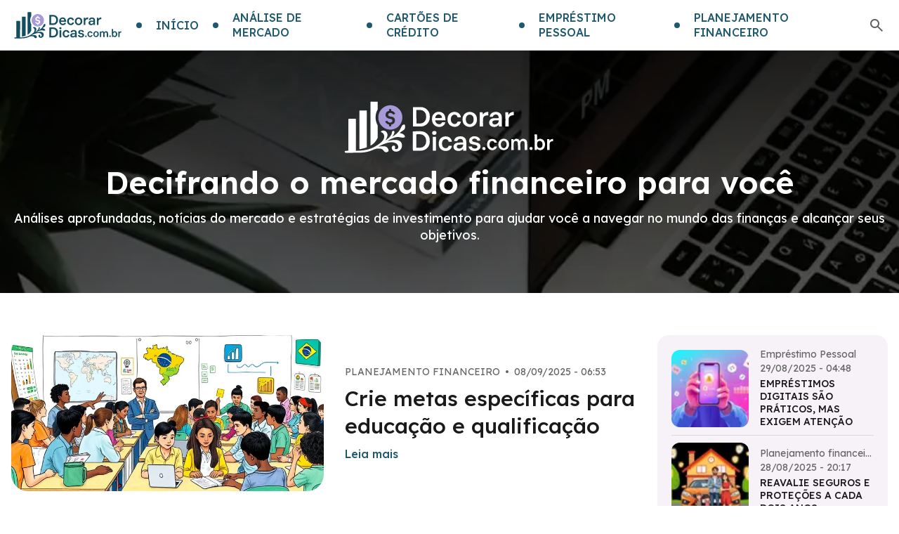

--- FILE ---
content_type: text/html
request_url: https://decorardicas.com.br/
body_size: 8796
content:
<!DOCTYPE html>
<html lang="pt">
    <head>
        <link rel="preconnect" href="https://wrappers.highleverage.dev" crossorigin>
        <link rel="preconnect" href="https://securepubads.g.doubleclick.net" crossorigin>
        <link rel="preload" href="https://securepubads.g.doubleclick.net/tag/js/gpt.js" as="script">
        <link rel="preload" href="https://wrappers.highleverage.dev/assets/wrappers/modal.js" as="script">
        <link rel="preload" href="https://wrappers.highleverage.dev/assets/wrappers/decorardicas.com.br.js" as="script">
        <script async src="https://securepubads.g.doubleclick.net/tag/js/gpt.js"></script>
        <script src="https://wrappers.highleverage.dev/assets/wrappers/modal.js"></script>
        <script src="https://wrappers.highleverage.dev/assets/wrappers/decorardicas.com.br.js"></script>
        <script>
            (function() {
              document.addEventListener('DOMContentLoaded', function () {
                  // Function to check if the user is on a desktop device based on window width
                  function isDesktop() {
                      return window.innerWidth >= 1024; // Adjust this value based on your breakpoint
                  }
  
                  // Function to update ad divs to desktop versions
                  function updateAdDivsForDesktop() {
                      var adDivs = document.querySelectorAll('.hs-ad');
  
                      // Desktop ad configurations in sequence
                      var desktopAds = [
                          {
                              hsCode: 'decorardicas_v2_desktop_top_{source}',
                              hsSizes: '[[300,250],[336,280],[728,90]]',
                          },
                          {
                              hsCode: 'decorardicas_v2_desktop_mid1_{source}',
                              hsSizes: '[[300,250],[336,280]]',
                          },
                          {
                              hsCode: 'decorardicas_v2_desktop_mid2_{source}',
                              hsSizes: '[[300,250],[336,280]]',
                          },
                      ];
  
                      // Update each ad div with the desktop configuration
                      adDivs.forEach(function (adDiv, index) {
                          if (desktopAds[index]) {
                              adDiv.setAttribute('hs-code', desktopAds[index].hsCode);
                              adDiv.setAttribute('hs-sizes', desktopAds[index].hsSizes);
                          }
                      });
                  }
  
                  // Initial check when the page loads
                  if (isDesktop()) {
                      updateAdDivsForDesktop();
                  }
              });
          })();
        </script>
        <meta charset="UTF-8">
        <meta name="viewport" content="width=device-width, initial-scale=1.0">
        <meta http-equiv="X-UA-Compatible" content="IE=edge">
        <title>Decorar Dicas - Decifrando o mercado financeiro para você</title>
        <meta name="progam" content="no-cache">
        <meta name="description" content="Decorar Dicas - Decifrando o mercado financeiro para você">
        <meta property="og:title" content="Decorar Dicas - Decifrando o mercado financeiro para você">
        <meta property="og:description" content="Decorar Dicas - Decifrando o mercado financeiro para você">
        <meta property="og:image" content="https://decorardicas.com.br/public/img/logo.svg">
        <meta property="og:url" content="https://decorardicas.com.br/">
        <meta property="og:type" content="website">
        <meta property="og:locale" content="pt">
        <link rel="canonical" href="https://decorardicas.com.br/">
        <link rel="preconnect" href="https://fonts.googleapis.com">
        <link rel="preconnect" href="https://fonts.gstatic.com" crossorigin>
        <link href="https://fonts.googleapis.com/css2?family=DM+Sans:ital,opsz,wght@0,9..40,100..1000;1,9..40,100..1000&family=Exo+2:ital,wght@0,100..900;1,100..900&family=Jost:ital,wght@0,100..900;1,100..900&family=Lexend:wght@100..900&family=Open+Sans:ital,wght@0,300..800;1,300..800&family=Parkinsans:wght@300..800&family=Plus+Jakarta+Sans:ital,wght@0,200..800;1,200..800&display=swap" rel="stylesheet">
        <link rel="stylesheet" href="/public/css/style.css">
        <!-- no-JS fallback -->
        <script>
            //enviroment constants
            const ENVIROMENT_CONSTANTS = {
                SHOW_IFRAMES: true,
            }
        </script>
        <!-- custom headers -->
    </head>
    <body>
        <svg style="display: none;">
            <defs>
                <symbol id="icon-headClose" fill="none">
                    <path
                        d="M4.43945 4L20.4395 20"
                        stroke="#979797"
                        stroke-width="2.25"
                        stroke-linecap="round"
                        stroke-linejoin="round"
                    />
                    <path
                        d="M4.43945 20L20.4395 4"
                        stroke="#979797"
                        stroke-width="2.25"
                        stroke-linecap="round"
                        stroke-linejoin="round"
                    />
                </symbol>
            </defs>
        </svg>
        <div class="headWrap">
            <div class="head">
                <a class="logoLink" href="/" aria-label="Go home">
                    <img class="logoImg" src="/public/img/logo.svg" alt="Logo">
                </a>
                <ul class="topList">
                    <li class="menuItem"><a class="itemLink" href="/"><span class="point"></span><span class="itemTitle">Início</span></a></li><li class="menuItem"><a class="itemLink" href="/c/analise-de-mercado/"><span class="point"></span><span class="itemTitle">Análise de Mercado</span></a></li><li class="menuItem"><a class="itemLink" href="/c/cartoes-de-credito/"><span class="point"></span><span class="itemTitle">Cartões de Crédito</span></a></li><li class="menuItem"><a class="itemLink" href="/c/emprestimo-pessoal/"><span class="point"></span><span class="itemTitle">Empréstimo Pessoal</span></a></li><li class="menuItem"><a class="itemLink" href="/c/planejamento-financeiro/"><span class="point"></span><span class="itemTitle">Planejamento Financeiro</span></a></li>
                    <li class="topItem">
                        <svg
                            class="searchIcon"
                            onclick="showSearch('pcMenuWrap', 'searchMask')"
                            xmlns="http://www.w3.org/2000/svg"
                            width="24"
                            height="24"
                            viewBox="0 0 24 24"
                            fill="none"
                        >
                            <path d="M19.6 21L13.3 14.7C12.8 15.1 12.225 15.4167 11.575 15.65C10.925 15.8833 10.2333 16 9.5 16C7.68333 16 6.14583 15.3708 4.8875 14.1125C3.62917 12.8542 3 11.3167 3 9.5C3 7.68333 3.62917 6.14583 4.8875 4.8875C6.14583 3.62917 7.68333 3 9.5 3C11.3167 3 12.8542 3.62917 14.1125 4.8875C15.3708 6.14583 16 7.68333 16 9.5C16 10.2333 15.8833 10.925 15.65 11.575C15.4167 12.225 15.1 12.8 14.7 13.3L21 19.6L19.6 21ZM9.5 14C10.75 14 11.8125 13.5625 12.6875 12.6875C13.5625 11.8125 14 10.75 14 9.5C14 8.25 13.5625 7.1875 12.6875 6.3125C11.8125 5.4375 10.75 5 9.5 5C8.25 5 7.1875 5.4375 6.3125 6.3125C5.4375 7.1875 5 8.25 5 9.5C5 10.75 5.4375 11.8125 6.3125 12.6875C7.1875 13.5625 8.25 14 9.5 14Z" fill="#616161"/>
                        </svg>
                    </li>
                </ul>
                <svg
                    class="menuIcon"
                    onclick="showSearch()"
                    xmlns="http://www.w3.org/2000/svg"
                    width="28"
                    height="28"
                    viewBox="0 0 28 28"
                    fill="none"
                >
                    <rect
                        x="0.5"
                        y="0.5"
                        width="27"
                        height="27"
                        rx="3.5"
                        stroke="#CCCCCC"
                    />
                    <rect
                        x="6.51904"
                        y="7.50781"
                        width="14.9617"
                        height="2.59464"
                        rx="1.29732"
                        fill="#6D6D6D"
                    />
                    <rect
                        x="6.51904"
                        y="12.6953"
                        width="14.9617"
                        height="2.59464"
                        rx="1.29732"
                        fill="#6D6D6D"
                    />
                    <rect
                        x="6.51904"
                        y="17.8828"
                        width="14.9617"
                        height="2.59464"
                        rx="1.29732"
                        fill="#6D6D6D"
                    />
                </svg>
                <div class="menuMask" onclick="closeSearch()"></div>
                <div class="menuWrap">
                    <div class="menuContent">
                        <div class="menuTop">
                            <a class="meneLogoLink" href="/" aria-label="go home">
                                <img class="logoImg" src="/public/img/logo.svg" alt="logo">
                            </a>
                            <svg class="closeIcon" onclick="closeSearch()">
                                <use xlink:href="#icon-headClose"></use>
                            </svg>
                        </div>
                        <div class="searchBox">
                            <input
                                class="searchInput"
                                id="searchInput"
                                placeholder="Buscar"
                                required=""
                                type="text"
                                name="q"
                                value=""
                                onkeydown="enterSearch('#searchInput')"
                            >
                            <div class="searchBtn" onclick="jumpSearch('#searchInput')">Pesquisar</div>
                        </div>
                        <ul class="menuList">
                            <li class="menuItem"><a class="itemLink" href="/"><span class="point"></span><span class="itemTitle">Início</span></a></li><li class="menuItem"><a class="itemLink" href="/c/analise-de-mercado/"><span class="point"></span><span class="itemTitle">Análise de Mercado</span></a></li><li class="menuItem"><a class="itemLink" href="/c/cartoes-de-credito/"><span class="point"></span><span class="itemTitle">Cartões de Crédito</span></a></li><li class="menuItem"><a class="itemLink" href="/c/emprestimo-pessoal/"><span class="point"></span><span class="itemTitle">Empréstimo Pessoal</span></a></li><li class="menuItem"><a class="itemLink" href="/c/planejamento-financeiro/"><span class="point"></span><span class="itemTitle">Planejamento Financeiro</span></a></li>
                        </ul>
                    </div>
                </div>
            </div>
        </div>
<div class="wrap">
    <div class="bannerWrap">
        <div class="indexBanner">
            <div class="bannerTitle">
                <h1 class="title">
                    <img src="/public/img/logo_banner.svg" alt="Logo" class="logo">
                    Decifrando o mercado financeiro para você
                </h1>
            </div>
            <div class="bannerText">
                Análises aprofundadas, notícias do mercado e estratégias de investimento para ajudar você a navegar no mundo das finanças e alcançar seus objetivos.
            </div>
        </div>
    </div>
    <div class="contWrap">
        <div class="topList">
            <div class="topListLeft">
                <a class="topFrist" href="/p/crie-metas-especificas-para-educacao-e-qualificacao/">
    <div class="topFristLeft">
        <img
            alt="Crie metas específicas para educação e qualificação"
            src="https://cdn.decorardicas.com.br/800/400/70/decorardicas.com.br/1751053554925-58f32cce4b95e8.png"
            data-src="https://cdn.decorardicas.com.br/800/400/70/decorardicas.com.br/1751053554925-58f32cce4b95e8.png"
            class="topFristImg lazyImg"
        >
    </div>
    <div class="topFristRight">
        <div class="fristInfo">
            <div class="infoText">Planejamento financeiro</div>
            <div class="infoText separator"> •</div>
            <div class="infoText">08/09/2025 - 06:53</div>
        </div>
        <div class="fristTitle">
            Crie metas específicas para educação e qualificação
        </div>
        <div class="fristMore">Leia mais</div>
    </div>
</a>

                <ul class="topLineList">
                    <li class="topItem">
    <a class="itemLink" href="/p/evite-surpresas-com-planejamento-tributario/">
        <div class="itemImg">
            <img
                alt="Evite surpresas com planejamento tributário"
                src="https://cdn.decorardicas.com.br/250/125/70/decorardicas.com.br/1751053541065-adf602e5462b98.png"
                data-src="https://cdn.decorardicas.com.br/250/125/70/decorardicas.com.br/1751053541065-adf602e5462b98.png"
                class="topFristImg lazyImg"
            >
        </div>
        <div class="itemInfo">
            <div class="infoText">Planejamento financeiro</div>
            <div class="infoText separator"> •</div>
            <div class="infoText">03/09/2025 - 20:46</div>
        </div>
        <div class="itemTitle">
            Evite surpresas com planejamento tributário
        </div>
    </a>
</li>
<li class="topItem">
    <a class="itemLink" href="/p/separe-contas-fixas-variaveis-e-eventuais/">
        <div class="itemImg">
            <img
                alt="Separe contas fixas, variáveis e eventuais"
                src="https://cdn.decorardicas.com.br/250/125/70/decorardicas.com.br/1751053535238-1df16152caa308.png"
                data-src="https://cdn.decorardicas.com.br/250/125/70/decorardicas.com.br/1751053535238-1df16152caa308.png"
                class="topFristImg lazyImg"
            >
        </div>
        <div class="itemInfo">
            <div class="infoText">Planejamento financeiro</div>
            <div class="infoText separator"> •</div>
            <div class="infoText">02/09/2025 - 02:18</div>
        </div>
        <div class="itemTitle">
            Separe contas fixas, variáveis e eventuais
        </div>
    </a>
</li>
<li class="topItem">
    <a class="itemLink" href="/p/inclua-gastos-sazonais-no-seu-planejamento/">
        <div class="itemImg">
            <img
                alt="Inclua gastos sazonais no seu planejamento"
                src="https://cdn.decorardicas.com.br/250/125/70/decorardicas.com.br/1751053521734-a6de927052127.png"
                data-src="https://cdn.decorardicas.com.br/250/125/70/decorardicas.com.br/1751053521734-a6de927052127.png"
                class="topFristImg lazyImg"
            >
        </div>
        <div class="itemInfo">
            <div class="infoText">Planejamento financeiro</div>
            <div class="infoText separator"> •</div>
            <div class="infoText">30/08/2025 - 20:31</div>
        </div>
        <div class="itemTitle">
            Inclua gastos sazonais no seu planejamento
        </div>
    </a>
</li>

                </ul>
            </div>
            <div class="topListRight">
                <ul class="sidebarList">
                    <li class="sidebarItem">
    <a class="itemLink" href="/p/emprestimos-digitais-sao-praticos-mas-exigem-atencao/">
        <div class="itemImg">
            <img
                alt="Empréstimos digitais são práticos, mas exigem atenção"
                class="lazyImg"
                src="https://cdn.decorardicas.com.br/75/75/70/decorardicas.com.br/1751053529461-aeb8584883dab.png"
                data-src="https://cdn.decorardicas.com.br/75/75/70/decorardicas.com.br/1751053529461-aeb8584883dab.png"
            >
        </div>
        <div class="itemRight">
            <div class="itemCategory">
                Empréstimo Pessoal
            </div>
            <span class="itemCategory">29/08/2025 - 04:48</span>
            <div class="itemTitle">Empréstimos digitais são práticos, mas exigem atenção</div>
        </div>
    </a>
</li>
<hr class="home-divider"><li class="sidebarItem">
    <a class="itemLink" href="/p/reavalie-seguros-e-protecoes-a-cada-dois-anos/">
        <div class="itemImg">
            <img
                alt="Reavalie seguros e proteções a cada dois anos"
                class="lazyImg"
                src="https://cdn.decorardicas.com.br/75/75/70/decorardicas.com.br/1751053565254-87f5a9d952ee88.png"
                data-src="https://cdn.decorardicas.com.br/75/75/70/decorardicas.com.br/1751053565254-87f5a9d952ee88.png"
            >
        </div>
        <div class="itemRight">
            <div class="itemCategory">
                Planejamento financeiro
            </div>
            <span class="itemCategory">28/08/2025 - 20:17</span>
            <div class="itemTitle">Reavalie seguros e proteções a cada dois anos</div>
        </div>
    </a>
</li>
<hr class="home-divider"><li class="sidebarItem">
    <a class="itemLink" href="/p/prefira-credito-com-taxas-fixas-para-manter-previsibilidade/">
        <div class="itemImg">
            <img
                alt="Prefira crédito com taxas fixas para manter previsibilidade"
                class="lazyImg"
                src="https://cdn.decorardicas.com.br/75/75/70/decorardicas.com.br/1751053593272-b246fb3a07088.png"
                data-src="https://cdn.decorardicas.com.br/75/75/70/decorardicas.com.br/1751053593272-b246fb3a07088.png"
            >
        </div>
        <div class="itemRight">
            <div class="itemCategory">
                Empréstimo Pessoal
            </div>
            <span class="itemCategory">26/08/2025 - 04:19</span>
            <div class="itemTitle">Prefira crédito com taxas fixas para manter previsibilidade</div>
        </div>
    </a>
</li>
<hr class="home-divider"><li class="sidebarItem">
    <a class="itemLink" href="/p/refinanciar-nem-sempre-e-a-melhor-solucao/">
        <div class="itemImg">
            <img
                alt="Refinanciar nem sempre é a melhor solução"
                class="lazyImg"
                src="https://cdn.decorardicas.com.br/75/75/70/decorardicas.com.br/1750961089854-178e7cd1b76f48.png"
                data-src="https://cdn.decorardicas.com.br/75/75/70/decorardicas.com.br/1750961089854-178e7cd1b76f48.png"
            >
        </div>
        <div class="itemRight">
            <div class="itemCategory">
                Empréstimo Pessoal
            </div>
            <span class="itemCategory">25/08/2025 - 01:57</span>
            <div class="itemTitle">Refinanciar nem sempre é a melhor solução</div>
        </div>
    </a>
</li>

                </ul>
            </div>
        </div>
        <div class="popularCate">
            <div class="popularCateTop">
                <h2 class="popularCateTitle">Categorias Populares</h2>
                <div class="tabsNav">
                    <div class="tabsNavGroup">
                        <button class="tabButton active" data-tab="tab-0">
    <span>Planejamento financeiro</span>
</button>
<button class="tabButton " data-tab="tab-1">
    <span>Empréstimo Pessoal</span>
</button>
<button class="tabButton " data-tab="tab-2">
    <span>Cartões de Credito</span>
</button>
<button class="tabButton " data-tab="tab-3">
    <span>Análise de Mercado</span>
</button>

                    </div>
                </div>
            </div>
            <div class="tabsContent"><div class="tabContent active" id="tab-0">
    <ul class="articlesList">
        <li class="articlesItem">
    <a class="itemLink" href="/p/crie-metas-especificas-para-educacao-e-qualificacao/">
        <div class="itemImg">
            <img
                alt="Crie metas específicas para educação e qualificação"
                class="lazyImg"
                src="https://cdn.decorardicas.com.br/300/150/70/decorardicas.com.br/1751053554925-58f32cce4b95e8.png"
                data-src="https://cdn.decorardicas.com.br/300/150/70/decorardicas.com.br/1751053554925-58f32cce4b95e8.png"
            >
        </div>
        <div class="itemBottom">
            <div class="itemInfo">
                <div class="infoText">Planejamento financeiro</div>
                <div class="infoText separator"> •</div>
                <div class="infoText">08/09/2025 - 06:53</div>
            </div>
            <div class="itemTitle">Crie metas específicas para educação e qualificação</div>
            <div class="itemMore">Leia mais</div>
        </div>
    </a>
</li>
<li class="articlesItem">
    <a class="itemLink" href="/p/evite-surpresas-com-planejamento-tributario/">
        <div class="itemImg">
            <img
                alt="Evite surpresas com planejamento tributário"
                class="lazyImg"
                src="https://cdn.decorardicas.com.br/300/150/70/decorardicas.com.br/1751053541065-adf602e5462b98.png"
                data-src="https://cdn.decorardicas.com.br/300/150/70/decorardicas.com.br/1751053541065-adf602e5462b98.png"
            >
        </div>
        <div class="itemBottom">
            <div class="itemInfo">
                <div class="infoText">Planejamento financeiro</div>
                <div class="infoText separator"> •</div>
                <div class="infoText">03/09/2025 - 20:46</div>
            </div>
            <div class="itemTitle">Evite surpresas com planejamento tributário</div>
            <div class="itemMore">Leia mais</div>
        </div>
    </a>
</li>
<li class="articlesItem">
    <a class="itemLink" href="/p/separe-contas-fixas-variaveis-e-eventuais/">
        <div class="itemImg">
            <img
                alt="Separe contas fixas, variáveis e eventuais"
                class="lazyImg"
                src="https://cdn.decorardicas.com.br/300/150/70/decorardicas.com.br/1751053535238-1df16152caa308.png"
                data-src="https://cdn.decorardicas.com.br/300/150/70/decorardicas.com.br/1751053535238-1df16152caa308.png"
            >
        </div>
        <div class="itemBottom">
            <div class="itemInfo">
                <div class="infoText">Planejamento financeiro</div>
                <div class="infoText separator"> •</div>
                <div class="infoText">02/09/2025 - 02:18</div>
            </div>
            <div class="itemTitle">Separe contas fixas, variáveis e eventuais</div>
            <div class="itemMore">Leia mais</div>
        </div>
    </a>
</li>
<li class="articlesItem">
    <a class="itemLink" href="/p/inclua-gastos-sazonais-no-seu-planejamento/">
        <div class="itemImg">
            <img
                alt="Inclua gastos sazonais no seu planejamento"
                class="lazyImg"
                src="https://cdn.decorardicas.com.br/300/150/70/decorardicas.com.br/1751053521734-a6de927052127.png"
                data-src="https://cdn.decorardicas.com.br/300/150/70/decorardicas.com.br/1751053521734-a6de927052127.png"
            >
        </div>
        <div class="itemBottom">
            <div class="itemInfo">
                <div class="infoText">Planejamento financeiro</div>
                <div class="infoText separator"> •</div>
                <div class="infoText">30/08/2025 - 20:31</div>
            </div>
            <div class="itemTitle">Inclua gastos sazonais no seu planejamento</div>
            <div class="itemMore">Leia mais</div>
        </div>
    </a>
</li>

    </ul>
</div>
<div class="tabContent " id="tab-1">
    <ul class="articlesList">
        <li class="articlesItem">
    <a class="itemLink" href="/p/emprestimos-digitais-sao-praticos-mas-exigem-atencao/">
        <div class="itemImg">
            <img
                alt="Empréstimos digitais são práticos, mas exigem atenção"
                class="lazyImg"
                src="https://cdn.decorardicas.com.br/300/150/70/decorardicas.com.br/1751053529461-aeb8584883dab.png"
                data-src="https://cdn.decorardicas.com.br/300/150/70/decorardicas.com.br/1751053529461-aeb8584883dab.png"
            >
        </div>
        <div class="itemBottom">
            <div class="itemInfo">
                <div class="infoText">Empréstimo Pessoal</div>
                <div class="infoText separator"> •</div>
                <div class="infoText">29/08/2025 - 04:48</div>
            </div>
            <div class="itemTitle">Empréstimos digitais são práticos, mas exigem atenção</div>
            <div class="itemMore">Leia mais</div>
        </div>
    </a>
</li>
<li class="articlesItem">
    <a class="itemLink" href="/p/prefira-credito-com-taxas-fixas-para-manter-previsibilidade/">
        <div class="itemImg">
            <img
                alt="Prefira crédito com taxas fixas para manter previsibilidade"
                class="lazyImg"
                src="https://cdn.decorardicas.com.br/300/150/70/decorardicas.com.br/1751053593272-b246fb3a07088.png"
                data-src="https://cdn.decorardicas.com.br/300/150/70/decorardicas.com.br/1751053593272-b246fb3a07088.png"
            >
        </div>
        <div class="itemBottom">
            <div class="itemInfo">
                <div class="infoText">Empréstimo Pessoal</div>
                <div class="infoText separator"> •</div>
                <div class="infoText">26/08/2025 - 04:19</div>
            </div>
            <div class="itemTitle">Prefira crédito com taxas fixas para manter previsibilidade</div>
            <div class="itemMore">Leia mais</div>
        </div>
    </a>
</li>
<li class="articlesItem">
    <a class="itemLink" href="/p/refinanciar-nem-sempre-e-a-melhor-solucao/">
        <div class="itemImg">
            <img
                alt="Refinanciar nem sempre é a melhor solução"
                class="lazyImg"
                src="https://cdn.decorardicas.com.br/300/150/70/decorardicas.com.br/1750961089854-178e7cd1b76f48.png"
                data-src="https://cdn.decorardicas.com.br/300/150/70/decorardicas.com.br/1750961089854-178e7cd1b76f48.png"
            >
        </div>
        <div class="itemBottom">
            <div class="itemInfo">
                <div class="infoText">Empréstimo Pessoal</div>
                <div class="infoText separator"> •</div>
                <div class="infoText">25/08/2025 - 01:57</div>
            </div>
            <div class="itemTitle">Refinanciar nem sempre é a melhor solução</div>
            <div class="itemMore">Leia mais</div>
        </div>
    </a>
</li>
<li class="articlesItem">
    <a class="itemLink" href="/p/evite-renovar-dividas-sem-reavaliar-seu-orcamento/">
        <div class="itemImg">
            <img
                alt="Evite renovar dívidas sem reavaliar seu orçamento"
                class="lazyImg"
                src="https://cdn.decorardicas.com.br/300/150/70/decorardicas.com.br/1750961410193-de5856f60932a.png"
                data-src="https://cdn.decorardicas.com.br/300/150/70/decorardicas.com.br/1750961410193-de5856f60932a.png"
            >
        </div>
        <div class="itemBottom">
            <div class="itemInfo">
                <div class="infoText">Empréstimo Pessoal</div>
                <div class="infoText separator"> •</div>
                <div class="infoText">21/08/2025 - 12:11</div>
            </div>
            <div class="itemTitle">Evite renovar dívidas sem reavaliar seu orçamento</div>
            <div class="itemMore">Leia mais</div>
        </div>
    </a>
</li>

    </ul>
</div>
<div class="tabContent " id="tab-2">
    <ul class="articlesList">
        <li class="articlesItem">
    <a class="itemLink" href="/p/evite-parcelar-compras-sem-criterio/">
        <div class="itemImg">
            <img
                alt="Evite parcelar compras sem critério"
                class="lazyImg"
                src="https://cdn.decorardicas.com.br/300/150/70/decorardicas.com.br/1750961094323-8ccf708481cfe8.png"
                data-src="https://cdn.decorardicas.com.br/300/150/70/decorardicas.com.br/1750961094323-8ccf708481cfe8.png"
            >
        </div>
        <div class="itemBottom">
            <div class="itemInfo">
                <div class="infoText">Cartões de Credito</div>
                <div class="infoText separator"> •</div>
                <div class="infoText">18/08/2025 - 15:03</div>
            </div>
            <div class="itemTitle">Evite parcelar compras sem critério</div>
            <div class="itemMore">Leia mais</div>
        </div>
    </a>
</li>
<li class="articlesItem">
    <a class="itemLink" href="/p/use-o-cartao-como-ferramenta-de-planejamento-e-nao-de-emergencia/">
        <div class="itemImg">
            <img
                alt="Use o cartão como ferramenta de planejamento e não de emergência"
                class="lazyImg"
                src="https://cdn.decorardicas.com.br/300/150/70/decorardicas.com.br/1750961263623-58233fa4ea66b8.png"
                data-src="https://cdn.decorardicas.com.br/300/150/70/decorardicas.com.br/1750961263623-58233fa4ea66b8.png"
            >
        </div>
        <div class="itemBottom">
            <div class="itemInfo">
                <div class="infoText">Cartões de Credito</div>
                <div class="infoText separator"> •</div>
                <div class="infoText">16/08/2025 - 22:50</div>
            </div>
            <div class="itemTitle">Use o cartão como ferramenta de planejamento e não de emergência</div>
            <div class="itemMore">Leia mais</div>
        </div>
    </a>
</li>
<li class="articlesItem">
    <a class="itemLink" href="/p/transfira-pontos-do-cartao-para-companhias-aereas-com-eficiencia/">
        <div class="itemImg">
            <img
                alt="Transfira pontos do cartão para companhias aéreas com eficiência"
                class="lazyImg"
                src="https://cdn.decorardicas.com.br/300/150/70/decorardicas.com.br/1750961113412-be254ed15c89b.png"
                data-src="https://cdn.decorardicas.com.br/300/150/70/decorardicas.com.br/1750961113412-be254ed15c89b.png"
            >
        </div>
        <div class="itemBottom">
            <div class="itemInfo">
                <div class="infoText">Cartões de Credito</div>
                <div class="infoText separator"> •</div>
                <div class="infoText">12/08/2025 - 07:09</div>
            </div>
            <div class="itemTitle">Transfira pontos do cartão para companhias aéreas com eficiência</div>
            <div class="itemMore">Leia mais</div>
        </div>
    </a>
</li>
<li class="articlesItem">
    <a class="itemLink" href="/p/entenda-o-impacto-do-uso-do-cartao-no-seu-score/">
        <div class="itemImg">
            <img
                alt="Entenda o impacto do uso do cartão no seu score"
                class="lazyImg"
                src="https://cdn.decorardicas.com.br/300/150/70/decorardicas.com.br/1750961090178-27b8a69d5c107.png"
                data-src="https://cdn.decorardicas.com.br/300/150/70/decorardicas.com.br/1750961090178-27b8a69d5c107.png"
            >
        </div>
        <div class="itemBottom">
            <div class="itemInfo">
                <div class="infoText">Cartões de Credito</div>
                <div class="infoText separator"> •</div>
                <div class="infoText">07/08/2025 - 19:30</div>
            </div>
            <div class="itemTitle">Entenda o impacto do uso do cartão no seu score</div>
            <div class="itemMore">Leia mais</div>
        </div>
    </a>
</li>

    </ul>
</div>
<div class="tabContent " id="tab-3">
    <ul class="articlesList">
        <li class="articlesItem">
    <a class="itemLink" href="/p/dados-de-inflacao-impactam-curva-de-juros-projetada/">
        <div class="itemImg">
            <img
                alt="Dados de inflação impactam curva de juros projetada"
                class="lazyImg"
                src="https://cdn.decorardicas.com.br/300/150/70/decorardicas.com.br/1750961091445-071b707af1d8f.png"
                data-src="https://cdn.decorardicas.com.br/300/150/70/decorardicas.com.br/1750961091445-071b707af1d8f.png"
            >
        </div>
        <div class="itemBottom">
            <div class="itemInfo">
                <div class="infoText">Análise de Mercado</div>
                <div class="infoText separator"> •</div>
                <div class="infoText">15/08/2025 - 19:42</div>
            </div>
            <div class="itemTitle">Dados de inflação impactam curva de juros projetada</div>
            <div class="itemMore">Leia mais</div>
        </div>
    </a>
</li>
<li class="articlesItem">
    <a class="itemLink" href="/p/tendencia-de-desglobalizacao-altera-fluxo-de-capitais/">
        <div class="itemImg">
            <img
                alt="Tendência de desglobalização altera fluxo de capitais"
                class="lazyImg"
                src="https://cdn.decorardicas.com.br/300/150/70/decorardicas.com.br/1750961089752-565b45d510b1f.png"
                data-src="https://cdn.decorardicas.com.br/300/150/70/decorardicas.com.br/1750961089752-565b45d510b1f.png"
            >
        </div>
        <div class="itemBottom">
            <div class="itemInfo">
                <div class="infoText">Análise de Mercado</div>
                <div class="infoText separator"> •</div>
                <div class="infoText">10/08/2025 - 10:29</div>
            </div>
            <div class="itemTitle">Tendência de desglobalização altera fluxo de capitais</div>
            <div class="itemMore">Leia mais</div>
        </div>
    </a>
</li>
<li class="articlesItem">
    <a class="itemLink" href="/p/investidores-institucionais-reavaliam-posicoes-em-renda-variavel/">
        <div class="itemImg">
            <img
                alt="Investidores institucionais reavaliam posições em renda variável"
                class="lazyImg"
                src="https://cdn.decorardicas.com.br/300/150/70/decorardicas.com.br/1750961091679-a4febff58e99d.png"
                data-src="https://cdn.decorardicas.com.br/300/150/70/decorardicas.com.br/1750961091679-a4febff58e99d.png"
            >
        </div>
        <div class="itemBottom">
            <div class="itemInfo">
                <div class="infoText">Análise de Mercado</div>
                <div class="infoText separator"> •</div>
                <div class="infoText">05/08/2025 - 04:53</div>
            </div>
            <div class="itemTitle">Investidores institucionais reavaliam posições em renda variável</div>
            <div class="itemMore">Leia mais</div>
        </div>
    </a>
</li>
<li class="articlesItem">
    <a class="itemLink" href="/p/movimento-de-mas-aquece-o-mercado-de-medio-porte/">
        <div class="itemImg">
            <img
                alt="Movimento de M&As aquece o mercado de médio porte"
                class="lazyImg"
                src="https://cdn.decorardicas.com.br/300/150/70/decorardicas.com.br/1750961093809-db0469029823f.png"
                data-src="https://cdn.decorardicas.com.br/300/150/70/decorardicas.com.br/1750961093809-db0469029823f.png"
            >
        </div>
        <div class="itemBottom">
            <div class="itemInfo">
                <div class="infoText">Análise de Mercado</div>
                <div class="infoText separator"> •</div>
                <div class="infoText">03/08/2025 - 01:22</div>
            </div>
            <div class="itemTitle">Movimento de M&As aquece o mercado de médio porte</div>
            <div class="itemMore">Leia mais</div>
        </div>
    </a>
</li>

    </ul>
</div>
</div>
        </div>
        <div class="newArticlesWrap">
            <div class="moduleTitle">
                <span class="point"></span>
                <h2 class="title">Últimos Posts</h2>
                <div class="border"></div>
            </div>
            <ul class="articlesList">
                <li class="articlesItem">
    <a class="itemLink" href="/p/crie-metas-especificas-para-educacao-e-qualificacao/">
        <div class="itemImg">
            <img
                alt="Crie metas específicas para educação e qualificação"
                class="lazyImg"
                src="https://cdn.decorardicas.com.br/300/150/70/decorardicas.com.br/1751053554925-58f32cce4b95e8.png"
                data-src="https://cdn.decorardicas.com.br/300/150/70/decorardicas.com.br/1751053554925-58f32cce4b95e8.png"
            >
        </div>
        <div class="itemRight">
            <div class="itemInfo">
                <div class="infoText">Planejamento financeiro</div>
                <div class="infoText separator"> •</div>
                <div class="infoText">08/09/2025 - 06:53</div>
            </div>
            <div class="itemTitle">Crie metas específicas para educação e qualificação</div>
        </div>
    </a>
</li>
<li class="articlesItem">
    <a class="itemLink" href="/p/evite-surpresas-com-planejamento-tributario/">
        <div class="itemImg">
            <img
                alt="Evite surpresas com planejamento tributário"
                class="lazyImg"
                src="https://cdn.decorardicas.com.br/300/150/70/decorardicas.com.br/1751053541065-adf602e5462b98.png"
                data-src="https://cdn.decorardicas.com.br/300/150/70/decorardicas.com.br/1751053541065-adf602e5462b98.png"
            >
        </div>
        <div class="itemRight">
            <div class="itemInfo">
                <div class="infoText">Planejamento financeiro</div>
                <div class="infoText separator"> •</div>
                <div class="infoText">03/09/2025 - 20:46</div>
            </div>
            <div class="itemTitle">Evite surpresas com planejamento tributário</div>
        </div>
    </a>
</li>
<li class="articlesItem">
    <a class="itemLink" href="/p/separe-contas-fixas-variaveis-e-eventuais/">
        <div class="itemImg">
            <img
                alt="Separe contas fixas, variáveis e eventuais"
                class="lazyImg"
                src="https://cdn.decorardicas.com.br/300/150/70/decorardicas.com.br/1751053535238-1df16152caa308.png"
                data-src="https://cdn.decorardicas.com.br/300/150/70/decorardicas.com.br/1751053535238-1df16152caa308.png"
            >
        </div>
        <div class="itemRight">
            <div class="itemInfo">
                <div class="infoText">Planejamento financeiro</div>
                <div class="infoText separator"> •</div>
                <div class="infoText">02/09/2025 - 02:18</div>
            </div>
            <div class="itemTitle">Separe contas fixas, variáveis e eventuais</div>
        </div>
    </a>
</li>
<li class="articlesItem">
    <a class="itemLink" href="/p/inclua-gastos-sazonais-no-seu-planejamento/">
        <div class="itemImg">
            <img
                alt="Inclua gastos sazonais no seu planejamento"
                class="lazyImg"
                src="https://cdn.decorardicas.com.br/300/150/70/decorardicas.com.br/1751053521734-a6de927052127.png"
                data-src="https://cdn.decorardicas.com.br/300/150/70/decorardicas.com.br/1751053521734-a6de927052127.png"
            >
        </div>
        <div class="itemRight">
            <div class="itemInfo">
                <div class="infoText">Planejamento financeiro</div>
                <div class="infoText separator"> •</div>
                <div class="infoText">30/08/2025 - 20:31</div>
            </div>
            <div class="itemTitle">Inclua gastos sazonais no seu planejamento</div>
        </div>
    </a>
</li>
<li class="articlesItem">
    <a class="itemLink" href="/p/emprestimos-digitais-sao-praticos-mas-exigem-atencao/">
        <div class="itemImg">
            <img
                alt="Empréstimos digitais são práticos, mas exigem atenção"
                class="lazyImg"
                src="https://cdn.decorardicas.com.br/300/150/70/decorardicas.com.br/1751053529461-aeb8584883dab.png"
                data-src="https://cdn.decorardicas.com.br/300/150/70/decorardicas.com.br/1751053529461-aeb8584883dab.png"
            >
        </div>
        <div class="itemRight">
            <div class="itemInfo">
                <div class="infoText">Empréstimo Pessoal</div>
                <div class="infoText separator"> •</div>
                <div class="infoText">29/08/2025 - 04:48</div>
            </div>
            <div class="itemTitle">Empréstimos digitais são práticos, mas exigem atenção</div>
        </div>
    </a>
</li>
<li class="articlesItem">
    <a class="itemLink" href="/p/prefira-credito-com-taxas-fixas-para-manter-previsibilidade/">
        <div class="itemImg">
            <img
                alt="Prefira crédito com taxas fixas para manter previsibilidade"
                class="lazyImg"
                src="https://cdn.decorardicas.com.br/300/150/70/decorardicas.com.br/1751053593272-b246fb3a07088.png"
                data-src="https://cdn.decorardicas.com.br/300/150/70/decorardicas.com.br/1751053593272-b246fb3a07088.png"
            >
        </div>
        <div class="itemRight">
            <div class="itemInfo">
                <div class="infoText">Empréstimo Pessoal</div>
                <div class="infoText separator"> •</div>
                <div class="infoText">26/08/2025 - 04:19</div>
            </div>
            <div class="itemTitle">Prefira crédito com taxas fixas para manter previsibilidade</div>
        </div>
    </a>
</li>
<li class="articlesItem">
    <a class="itemLink" href="/p/refinanciar-nem-sempre-e-a-melhor-solucao/">
        <div class="itemImg">
            <img
                alt="Refinanciar nem sempre é a melhor solução"
                class="lazyImg"
                src="https://cdn.decorardicas.com.br/300/150/70/decorardicas.com.br/1750961089854-178e7cd1b76f48.png"
                data-src="https://cdn.decorardicas.com.br/300/150/70/decorardicas.com.br/1750961089854-178e7cd1b76f48.png"
            >
        </div>
        <div class="itemRight">
            <div class="itemInfo">
                <div class="infoText">Empréstimo Pessoal</div>
                <div class="infoText separator"> •</div>
                <div class="infoText">25/08/2025 - 01:57</div>
            </div>
            <div class="itemTitle">Refinanciar nem sempre é a melhor solução</div>
        </div>
    </a>
</li>
<li class="articlesItem">
    <a class="itemLink" href="/p/evite-renovar-dividas-sem-reavaliar-seu-orcamento/">
        <div class="itemImg">
            <img
                alt="Evite renovar dívidas sem reavaliar seu orçamento"
                class="lazyImg"
                src="https://cdn.decorardicas.com.br/300/150/70/decorardicas.com.br/1750961410193-de5856f60932a.png"
                data-src="https://cdn.decorardicas.com.br/300/150/70/decorardicas.com.br/1750961410193-de5856f60932a.png"
            >
        </div>
        <div class="itemRight">
            <div class="itemInfo">
                <div class="infoText">Empréstimo Pessoal</div>
                <div class="infoText separator"> •</div>
                <div class="infoText">21/08/2025 - 12:11</div>
            </div>
            <div class="itemTitle">Evite renovar dívidas sem reavaliar seu orçamento</div>
        </div>
    </a>
</li>
<li class="articlesItem">
    <a class="itemLink" href="/p/evite-parcelar-compras-sem-criterio/">
        <div class="itemImg">
            <img
                alt="Evite parcelar compras sem critério"
                class="lazyImg"
                src="https://cdn.decorardicas.com.br/300/150/70/decorardicas.com.br/1750961094323-8ccf708481cfe8.png"
                data-src="https://cdn.decorardicas.com.br/300/150/70/decorardicas.com.br/1750961094323-8ccf708481cfe8.png"
            >
        </div>
        <div class="itemRight">
            <div class="itemInfo">
                <div class="infoText">Cartões de Credito</div>
                <div class="infoText separator"> •</div>
                <div class="infoText">18/08/2025 - 15:03</div>
            </div>
            <div class="itemTitle">Evite parcelar compras sem critério</div>
        </div>
    </a>
</li>
<li class="articlesItem">
    <a class="itemLink" href="/p/use-o-cartao-como-ferramenta-de-planejamento-e-nao-de-emergencia/">
        <div class="itemImg">
            <img
                alt="Use o cartão como ferramenta de planejamento e não de emergência"
                class="lazyImg"
                src="https://cdn.decorardicas.com.br/300/150/70/decorardicas.com.br/1750961263623-58233fa4ea66b8.png"
                data-src="https://cdn.decorardicas.com.br/300/150/70/decorardicas.com.br/1750961263623-58233fa4ea66b8.png"
            >
        </div>
        <div class="itemRight">
            <div class="itemInfo">
                <div class="infoText">Cartões de Credito</div>
                <div class="infoText separator"> •</div>
                <div class="infoText">16/08/2025 - 22:50</div>
            </div>
            <div class="itemTitle">Use o cartão como ferramenta de planejamento e não de emergência</div>
        </div>
    </a>
</li>
<li class="articlesItem">
    <a class="itemLink" href="/p/dados-de-inflacao-impactam-curva-de-juros-projetada/">
        <div class="itemImg">
            <img
                alt="Dados de inflação impactam curva de juros projetada"
                class="lazyImg"
                src="https://cdn.decorardicas.com.br/300/150/70/decorardicas.com.br/1750961091445-071b707af1d8f.png"
                data-src="https://cdn.decorardicas.com.br/300/150/70/decorardicas.com.br/1750961091445-071b707af1d8f.png"
            >
        </div>
        <div class="itemRight">
            <div class="itemInfo">
                <div class="infoText">Análise de Mercado</div>
                <div class="infoText separator"> •</div>
                <div class="infoText">15/08/2025 - 19:42</div>
            </div>
            <div class="itemTitle">Dados de inflação impactam curva de juros projetada</div>
        </div>
    </a>
</li>
<li class="articlesItem">
    <a class="itemLink" href="/p/transfira-pontos-do-cartao-para-companhias-aereas-com-eficiencia/">
        <div class="itemImg">
            <img
                alt="Transfira pontos do cartão para companhias aéreas com eficiência"
                class="lazyImg"
                src="https://cdn.decorardicas.com.br/300/150/70/decorardicas.com.br/1750961113412-be254ed15c89b.png"
                data-src="https://cdn.decorardicas.com.br/300/150/70/decorardicas.com.br/1750961113412-be254ed15c89b.png"
            >
        </div>
        <div class="itemRight">
            <div class="itemInfo">
                <div class="infoText">Cartões de Credito</div>
                <div class="infoText separator"> •</div>
                <div class="infoText">12/08/2025 - 07:09</div>
            </div>
            <div class="itemTitle">Transfira pontos do cartão para companhias aéreas com eficiência</div>
        </div>
    </a>
</li>

            </ul>
        </div>
    </div>
</div>
<footer class="footerWrap">
    <div class="footCont">
        <div class="footTop">
            <a class="footLogo" href="/">
                <img class="footLogoImg" src="/public/img/logo.svg" alt="Mejor">
            </a>
            <div class="tabbar">
                <a href="/">Início</a><div class="tabbarIcon"> /</div><a href="/s/sobre/">Sobre Nós</a><div class="tabbarIcon"> /</div><a href="/a/">Equipe</a><div class="tabbarIcon"> /</div><a href="/s/contact/">Contato</a><div class="tabbarIcon"> /</div><a href="/s/termos-de-uso/">Termos de Uso</a><div class="tabbarIcon"> /</div><a href="/s/politica-de-privacidade/">Política de Privacidade</a><div class="tabbarIcon"> /</div><a href="/s/politica-de-cookies/">Política de Cookies</a>
            </div>
        </div>
        <div class="footerText">
            <p>
                Aviso Legal: O conteúdo do Decorar Dicas é para fins informativos. As análises não constituem recomendação de investimento personalizada. Todo investimento envolve riscos, incluindo a possível perda do capital. Procure um profissional qualificado antes de tomar decisões financeiras.
            </p>
        </div>
    </div>
</footer>
<link href="https://cdnjs.cloudflare.com/ajax/libs/font-awesome/6.7.2/css/all.min.css" rel="stylesheet">
<script>
    const url = new URL(window.location.href);
    const links = document.getElementsByTagName('a');
    const medium = url.searchParams.get('utm_medium');
    const campaign = url.searchParams.get('utm_campaign');
    const source = url.searchParams.get('utm_source');
    const term = url.searchParams.get('utm_term');

    function getAdText() {
        const lang = navigator.language || navigator.userLanguage;
        const langMap = {
            'pt': 'Publicidade',
            'es': 'Publicidad',
            'en': 'Advertisement',
            'fr': 'Publicité',
            'de': 'Werbung'
        };
        const baseLang = (lang.split('-')[0] || 'en').toLowerCase();
        return langMap[baseLang] || langMap['en'];
    }

    function addAdLabel(container, adText) {
        if (!container.querySelector('.ad-label')) {
            container.insertAdjacentHTML('afterbegin',
                `<div class="ad-label" style="font-size:13px;color:#888;text-align:center;margin-bottom:5px;">${adText}</div>`
            );
        }
    }

    function removeAdLabel(container) {
        const label = container.querySelector('.ad-label');
        if (label) {
            label.remove();
        }
    }

    function updateAllAds() {
        const adText = getAdText();
        const units = document.querySelectorAll('.adunit');
        units.forEach(unit => {
            const unitHeight = unit.offsetHeight;
            if (unitHeight > 40) {
                // Ad displayed
                addAdLabel(unit, adText);
                // unit.style.margin = 'auto';
                // unit.style.marginTop = '20px';
                // unit.style.marginBottom = '20px';
            } else {
                // Ad not displayed
                removeAdLabel(unit);
                unit.style.margin = '';
                unit.style.marginTop = '';
                unit.style.marginBottom = '';
            }
        });
    }

    function initAdLabelObserver() {
		window.googletag = window.googletag || {};
		window.googletag.cmd = window.googletag.cmd || [];

		window.googletag.cmd.push(function () {
			if (window.googletag && window.googletag.pubads) {
				window.googletag.pubads().addEventListener('slotRenderEnded', function (event) {
					try {
						updateAllAds();
					} catch (error) {
						console.error('Error updating ads:', error);
					}
				});
			}
		});

		document.addEventListener('DOMContentLoaded', updateAllAds);
	}

    document.addEventListener('DOMContentLoaded', function () {
        let attrs = {};

        if (source) attrs.source = source;

        if (campaign) attrs.campaign = campaign;

        if (medium) attrs.medium = medium;

        if (term) attrs.country = term;

        for (let link of links) {
            for (let attr in attrs) {
                if (!link.href.includes('?')) {
                    link.href = link.href + '?';
                } else {
                    link.href = link.href + '&';
                }

                if (attr == 'country') {
                    link.href += `utm_term=${attrs[attr]}`;
                } else {
                    link.href += `utm_${attr}=${attrs[attr]}`;
                }
            }
        }

        initAdLabelObserver();  
    });

    (function () {
        if (typeof notFoundPage !== "undefined") {
            console.log('Not found page is defined, ignoring preloader.')
            return false
        }

        if (
            !location.pathname.includes('/p/') &&
            !location.pathname.includes('/l/') &&
            !location.pathname.includes('/m/')
        ) {
            console.log('preloader isnt needed on this page.')
            return false
        }

        // Cria o overlay do preloader
        const preloader = document.createElement('div');
        preloader.id = 'custom-preloader';
        Object.assign(preloader.style, {
            position: 'fixed',
            top: '0',
            left: '0',
            width: '100%',
            height: '100%',
            backgroundColor: 'rgb(255 255 255 / 96%)', // Cor de fundo atualizada
            zIndex: '9999',
            display: 'flex',
            flexDirection: 'column',
            alignItems: 'center',
            justifyContent: 'center',
            flexShrink: '0',
        });

        // Cria a barra de carregamento no topo
        const progressBarContainer = document.createElement('div');
        Object.assign(progressBarContainer.style, {
            position: 'fixed',
            top: '0',
            left: '0',
            width: '100%',
            height: '4px',
            backgroundColor: '#e0e0e0', // Fundo da barra de carregamento
            overflow: 'hidden',
        });

        const progressBar = document.createElement('div');
        Object.assign(progressBar.style, {
            width: '0%',
            height: '100%',
            backgroundColor: 'var(--Theme)', // Cor da barra de carregamento
            transition: 'width 5s linear',
        });

        progressBarContainer.appendChild(progressBar);
        preloader.appendChild(progressBarContainer);

        // Cria o spinner central
        const spinner = document.createElement('div');
        Object.assign(spinner.style, {
            border: '8px solid #f3f3f3',
            borderTop: `8px solid var(--Theme)`, // Cor do spinner
            borderRadius: '50%',
            width: '60px',
            height: '60px',
            animation: 'spin 2s linear infinite',
            marginBottom: '20px',
        });

        // Adiciona o texto "Carregando"
        const loadingText = document.createElement('div');
        loadingText.innerText = '{{preloader_text}}';
        Object.assign(loadingText.style, {
            fontSize: '20px', // Aumenta o tamanho da fonte
            color: 'var(--TextPrimary);', // Cor do texto para melhor contraste
            fontWeight: 'bold', // Aumenta o peso da fonte
            marginBottom: '30px', // Espaçamento abaixo do texto
        });

        // Adiciona spinner e texto ao preloader
        preloader.appendChild(spinner);
        preloader.appendChild(loadingText);

        // Cria o badge "Site Seguro" com SVG de escudo
        const badge = document.createElement('div');
        Object.assign(badge.style, {
            position: 'fixed',
            bottom: '20px',
            display: 'flex',
            alignItems: 'center',
            backgroundColor: 'var(--Theme)',
            color: '#ffffff',
            padding: '12px 16px', // Aumenta o padding para dar mais espaço
            borderRadius: '25px', // Aumenta o raio para bordas mais arredondadas
            boxShadow: '0 4px 8px rgba(0,0,0,0.3)', // Sombra mais pronunciada
            fontSize: '16px', // Aumenta o tamanho da fonte
            fontWeight: 'bold', // Aumenta o peso da fonte
        });

        // SVG de escudo fornecido, aumentado de tamanho
        const shieldSVG = `
            <svg xmlns="http://www.w3.org/2000/svg" width="24" height="24" fill="currentColor" viewBox="0 0 512 512" style="margin-right: 8px;">
            <path d="M256 0c4.6 0 9.2 1 13.4 2.9L457.7 82.8c22 9.3 38.4 31 38.3 57.2c-.5 99.2-41.3 280.7-213.6 363.2c-16.7 8-36.1 8-52.8 0C57.3 420.7 16.5 239.2 16 140c-.1-26.2 16.3-47.9 38.3-57.2L242.7 2.9C246.8 1 251.4 0 256 0zm0 66.8l0 378.1C394 378 431.1 230.1 432 141.4L256 66.8s0 0 0 0z"/>
            </svg>
        `;

        // Adiciona o SVG e o texto ao badge
        badge.innerHTML = shieldSVG + ' {{secure_text}}';
        preloader.appendChild(badge);

        // Adiciona keyframes para a animação do spinner
        const styleSheet = document.createElement('style');
        styleSheet.type = 'text/css';
        styleSheet.innerText = `
            @keyframes spin {
            0% { transform: rotate(0deg); }
            100% { transform: rotate(360deg); }
            }
        `;
        document.head.appendChild(styleSheet);

        // Adiciona o preloader ao body
        document.body.appendChild(preloader);

        // Armazena referências globais para manipulação futura
        window.loadingEl = preloader;
        window.loadingTimeout = setTimeout(() => {
            removePreloader();
        }, 5000);

        // Inicia a animação da barra de progresso
        setTimeout(() => {
            progressBar.style.width = '100%';
        }, 100); // Pequeno delay para garantir que a transição aconteça


        // Função para remover o preloader
        function removePreloader() {
            if (window.loadingEl) {
                window.loadingEl.style.transition = 'opacity 0.5s ease';
                window.loadingEl.style.opacity = '0';
                setTimeout(() => {
                    if (window.loadingEl && window.loadingEl.parentNode) {
                        window.loadingEl.parentNode.removeChild(window.loadingEl);
                        window.loadingEl = undefined;
                    }
                }, 500);
            }
            if (window.loadingTimeout) {
                clearTimeout(window.loadingTimeout);
                window.loadingTimeout = undefined;
            }
        }

        // Integração com Google Publisher Tags para remover o preloader quando o anúncio for carregado
        window.googletag = window.googletag || {};
        window.googletag.cmd = window.googletag.cmd || [];
        window.googletag.cmd.push(function () {
            if (window.googletag && window.googletag.pubads) {
                window.googletag.pubads().addEventListener('slotRenderEnded', function (event) {
                    try {
                        console.debug('slotRenderEnded', event.slot.getAdUnitPath(), event);
                        if (event.isEmpty) {
                            // Não vendeu, remove o preloader
                            removePreloader();
                        }
                        if (event.slot.getAdUnitPath().includes('header') || event.slot.getAdUnitPath().includes('top')) {
                            if (typeof window.loadingEl !== 'undefined') {
                                removePreloader();
                            }
                        }
                    } catch (error) {
                        console.error(error);
                    }
                });
            }
        });
    })();
</script>
<script src="/public/js/main.js"></script>
<script defer data-domain="decorardicas.com.br" src="https://track.decorardicas.com.br/js/script.hash.outbound-links.pageview-props.tagged-events.js"></script>
<script>
    window.plausible = window.plausible || function () {
        (window.plausible.q = window.plausible.q || []).push(arguments);
    }
</script>
<!-- custom scripts -->
</body>
</html>


--- FILE ---
content_type: text/css
request_url: https://decorardicas.com.br/public/css/style.css
body_size: 8611
content:
* {
	--FontBody: 'Open Sans', sans-serif;
	--FontTitle: 'Lexend', Arial;
	--Theme: #1e596f;
	--BgPage: #ffffff;
	--BgBanner: #ffffff;
	--BgNav: #ffffff;
	--BgFooter: #ffffff;
	--BgContainer: #f6f2f7;
	--TextPrimary: #1a1a1a;
	--TextSecondary: #666666;
	--TextTertiary: #999999;
	--TextNav: #1e596f;
	--TextFooter: #666666;
	--TableTh1: #fff4d8;
	--TableTh2: #d7ecff;
	--TableTh3: #ffdad4;
	--TableTh4: #caffd9;
	--TableTh5: #ffcfe3;
	--TableTh6: #dee4ff;
	--TableTd1: #f5f5f5;
	--TableTd2: #fcfcfc;
	--Link: #438eff;
	--Hover: #0f495e;
	--Divider: #d9d9d9;
	--Border: #eeeeee;
	--RadiusS: 12px;
	--RadiusM: 16px;
	--RadiusL: 24px;
	margin: 0;
	padding: 0;
	-webkit-box-sizing: border-box;
	-moz-box-sizing: border-box;
	box-sizing: border-box;
}

ul::-webkit-scrollbar {
	width: 0 !important;
}

img {
	border: 0;
	vertical-align: middle;
	object-fit: cover;
}

svg {
	width: 20px;
	height: 20px;
}

a {
	text-decoration: none;
	color: var(--TextPrimary);
}

a:hover {
	color: var(--Theme);
}

@media only screen and (max-width: 767px) {
	.moduleTitle .title {
		font-size: 24px;
	}

	.wrap .contWrap {
		padding: 0 16px;
	}
}

@media only screen and (min-width: 768px) and (max-width: 1366px) {
	.wrap .contWrap {
		padding: 0 16px;
	}
}

@media only screen and (min-width: 1367px) {
	.wrap .contWrap {
		padding: 0 20px;
	}
}

@media only screen and (max-width: 1000px) {
	.headWrap,
	.headWrap .head .menuWrap .menuContent .menuTop {
		height: 48px;
	}

	.headWrap .head {
		padding: 0 16px;
	}

	.headWrap .head .logoLink .logoImg {
		height: 30px;
		margin-right: 16px;
	}

	.headWrap .head .topList {
		display: none;
	}

	.headWrap .head .menuIcon,
	.headWrap .head .menuWrap .menuContent .menuList {
		display: block;
	}

	.headWrap .head .menuWrap .menuContent {
		padding: 0 10px 24px;
	}

	.headWrap .head .menuWrap .menuContent .menuTop .meneLogoLink .logoImg {
		height: 30px;
	}
}

@media only screen and (min-width: 1520px) {
	.headWrap .head {
		padding: 0 60px;
	}
}

@media only screen and (max-width: 768px) {
	.popularCate {
		padding-bottom: 32px;
	}

	.popularCate .popularCateTop {
		display: block;
		margin-bottom: 16px;
	}

	.popularCate .popularCateTop .popularCateTitle {
		font-size: 24px;
		margin-bottom: 16px;
	}

	.popularCate .popularCateTop .tabsNav::-webkit-scrollbar {
		display: none;
	}

	.popularCate .popularCateTop .tabsNav {
		width: auto;
		margin: 0-16px;
		overflow: scroll;
		scrollbar-width: none;
		-ms-overflow-style: none;
	}

	.popularCate .popularCateTop .tabsNav .tabsNavGroup {
		margin: 0 16px;
	}

	.popularCate .popularCateTop .tabsNav .tabButton {
		min-width: auto;
		padding: 10px 24px;
		margin-left: 0;
		margin-right: 10px;
	}

	.popularCate .popularCateTop .tabsNav .tabButton span {
		font-size: 16px;
	}

	.popularCate .tabsContent .tabContent .articlesList {
		grid-gap: 16px 16px;
		grid-template-columns: repeat(1, calc(100% / 1));
	}

	.popularCate .tabsContent .tabContent .articlesList .tabContentPc {
		display: none;
	}

	.popularCate .tabsContent .active {
		display: block;
	}
}

@media only screen and (min-width: 768px) and (max-width: 1024px) {
	.popularCate {
		padding-bottom: 32px;
	}

	.popularCate .popularCateTop {
		display: block;
		margin-bottom: 16px;
	}

	.popularCate .popularCateTop .popularCateTitle {
		margin-bottom: 16px;
	}

	.popularCate .popularCateTop .tabsNav::-webkit-scrollbar {
		display: none;
	}

	.popularCate .popularCateTop .tabsNav {
		width: auto;
		margin: 0-16px;
		overflow: scroll;
		scrollbar-width: none;
		-ms-overflow-style: none;
	}

	.popularCate .popularCateTop .tabsNav .tabsNavGroup {
		margin: 0 16px;
	}

	.popularCate .popularCateTop .tabsNav .tabButton {
		margin-left: 0;
		margin-right: 10px;
	}

	.popularCate .tabsContent .tabContent .articlesList {
		grid-gap: 16px 16px;
		grid-template-columns: repeat(2, calc((100% - 16px) / 2));
	}
}

@media only screen and (max-width: 767px) {
	.newArticlesWrap {
		padding-bottom: 32px;
	}

	.newArticlesWrap .articlesList {
		grid-gap: 16px 16px;
		grid-template-columns: repeat(2, calc((100% - 16px) / 2));
		margin-top: 16px;
	}

	.newArticlesWrap .articlesList .articlesItem .itemLink {
		display: block;
	}

	.newArticlesWrap .articlesList .articlesItem .itemLink .itemImg {
		width: 100%;
		margin-bottom: 16px;
	}

	.newArticlesWrap .articlesList .articlesItem .itemLink .itemRight {
		width: 100%;
		margin-left: 0;
	}

	.newArticlesWrap .articlesList .articlesItem .itemLink .itemRight .itemTitle {
		font-size: 16px;
	}

	.newArticlesWrap .articlesList .newArticlesPc {
		display: none;
	}
}

@media only screen and (min-width: 768px) and (max-width: 1024px) {
	.newArticlesWrap {
		padding-bottom: 32px;
	}

	.newArticlesWrap .articlesList {
		grid-gap: 16px 16px;
		grid-template-columns: repeat(3, calc((100% - 32px) / 3));
		margin-top: 16px;
	}

	.newArticlesWrap .articlesList .articlesItem .itemLink {
		display: block;
	}

	.newArticlesWrap .articlesList .articlesItem .itemLink .itemImg {
		width: 100%;
		margin-bottom: 16px;
	}

	.newArticlesWrap .articlesList .articlesItem .itemLink .itemRight {
		width: 100%;
		margin-left: 0;
	}
}

.wrap .contWrap .topList .topListRight .sidebarList .sidebarItem .itemLink:hover .itemRight .itemTitle {
	color: var(--Theme);
}

.wrap .bannerWrap {
	width: 100%;
	background: linear-gradient(rgb(0 0 0 / 87%), rgb(0 0 0 / 66%)),
		url(../img/banner.webp) var(--BgPage) 50% / cover no-repeat;
}

.wrap .bannerWrap .indexBanner {
	max-width: 1400px;
	padding: 70px 20px;
	margin: auto;
	text-align: center;
}

.wrap .bannerWrap .indexBanner .bannerTitle {
	display: flex;
	justify-content: center;
}

.wrap .bannerWrap .indexBanner .bannerTitle .title {
	color: #fff;
	font-size: 44px;
	font-weight: 600;
	line-height: 135%;
}

.wrap .bannerWrap .indexBanner .bannerTitle .title img {
	max-width: 300px;
	display: block;
	margin: auto;
	margin-bottom: 10px;
}

.wrap .bannerWrap .indexBanner .bannerText {
	color: #fff;
	font-size: 18px;
	font-weight: 400;
	line-height: 135%;
	margin-top: 10px;
}

.wrap .contWrap .topList {
	display: flex;
	margin: 60px 0 80px;
}

.wrap .contWrap .topList .topListLeft {
	width: 100%;
}

.wrap .contWrap .topList .topListLeft .topFrist {
	display: flex;
	align-items: center;
}

.wrap .contWrap .topList .topListLeft .topFrist .topFristLeft {
	flex-shrink: 0;
	width: 50%;
	aspect-ratio: 2/1;
	border-radius: var(--RadiusL);
	overflow: hidden;
}

.newArticlesWrap .articlesList .articlesItem .itemLink .itemImg img,
.wrap .contWrap .topList .topListLeft .topFrist .topFristLeft .topFristImg,
.wrap .contWrap .topList .topListLeft .topLineList .topItem .itemLink .itemImg img {
	width: 100%;
	height: auto;
	aspect-ratio: 2/1;
}

.wrap .contWrap .topList .topListLeft .topFrist .topFristRight {
	width: 50%;
	margin-left: 30px;
}

.wrap .contWrap .topList .topListLeft .topFrist .topFristRight .fristInfo {
	display: flex;
	align-items: center;
	flex-wrap: wrap;
	margin-bottom: 10px;
}

.wrap .contWrap .topList .topListLeft .topFrist .topFristRight .fristInfo .infoText,
.wrap .contWrap .topList .topListLeft .topLineList .topItem .itemLink .itemInfo .infoText {
	color: var(--TextSecondary);
	font-size: 14px;
	font-weight: 400;
	line-height: 135%;
	text-transform: uppercase;
	overflow: hidden;
	text-overflow: ellipsis;
	display: -webkit-box;
	-webkit-box-orient: vertical;
	-webkit-line-clamp: 2;
	word-break: break-word;
}

.wrap .contWrap .topList .topListLeft .topFrist .topFristRight .fristInfo .point {
	width: 4px;
	height: 4px;
	margin: 0 4px;
}

.wrap .contWrap .topList .topListLeft .topFrist .topFristRight .fristTitle {
	color: var(--TextPrimary);
	font-size: 30px;
	font-weight: 500;
	line-height: 130%;
}

.wrap .contWrap .topList .topListLeft .topFrist .topFristRight .fristText {
	color: var(--TextSecondary);
	font-size: 14px;
	font-weight: 400;
	line-height: 135%;
	overflow: hidden;
	text-overflow: ellipsis;
	display: -webkit-box;
	-webkit-box-orient: vertical;
	word-break: break-word;
	-webkit-line-clamp: 3;
	margin-top: 20px;
}

.wrap .contWrap .topList .topListLeft .topFrist .topFristRight .fristMore {
	color: var(--Theme);
	font-size: 16px;
	font-weight: 500;
	line-height: 135%;
	margin-top: 10px;
}

.wrap .contWrap .topList .topListLeft .topFrist:hover .topFristLeft .topFristImg,
.wrap .contWrap .topList .topListLeft .topLineList .topItem .itemLink:hover .itemImg img,
.wrap .contWrap .topList .topListRight .sidebarList .sidebarItem .itemLink:hover .itemImg img {
	transform: scale(1.05);
	transition: transform 0.3s ease-out;
}

.wrap .contWrap .topList .topListLeft .topFrist:hover .topFristRight .fristTitle,
.wrap .contWrap .topList .topListLeft .topLineList .topItem .itemLink:hover .itemTitle {
	color: var(--Theme);
	text-decoration: underline;
}

.wrap .contWrap .topList .topListLeft .topLineList {
	display: grid;
	grid-gap: 30px 30px;
	grid-template-columns: repeat(3, calc((100% - 60px) / 3));
	margin-top: 30px;
}

.wrap .contWrap .topList .topListLeft .topLineList .topItem .itemLink .itemImg {
	width: 100%;
	aspect-ratio: 2/1;
	border-radius: var(--RadiusM);
	overflow: hidden;
	margin-bottom: 16px;
}

.wrap .contWrap .topList .topListLeft .topLineList .topItem .itemLink .itemInfo {
	display: flex;
	align-items: center;
	flex-wrap: wrap;
	margin-bottom: 8px;
}

.wrap .contWrap .topList .topListLeft .topLineList .topItem .itemLink .itemTitle {
	color: var(--TextPrimary);
	font-size: 20px;
	font-weight: 500;
	line-height: 130%;
	overflow: hidden;
	text-overflow: ellipsis;
	display: -webkit-box;
	-webkit-box-orient: vertical;
	word-break: break-word;
	-webkit-line-clamp: 4;
}

.wrap .contWrap .topList .topListRight {
	flex-shrink: 0;
	width: 328px;
	padding: 20px;
	margin-left: 30px;
	border-radius: var(--RadiusM);
	background: var(--BgContainer);
}

.wrap .contWrap .topList .topListRight .sidebarList .sidebarItem {
	margin-bottom: 20px;
}

.moduleTitle,
.wrap .contWrap .newArticlesWrap .articlesList .articlesItem .itemLink,
.wrap .contWrap .topList .topListRight .sidebarList .sidebarItem .itemLink {
	display: flex;
	align-items: center;
}

.wrap .contWrap .topList .topListRight .sidebarList .sidebarItem .itemLink .itemImg {
	flex-shrink: 0;
	display: flex;
	align-items: center;
	justify-content: center;
	width: 110px;
	height: 110px;
	aspect-ratio: 1/1;
	border-radius: var(--RadiusS);
	overflow: hidden;
	margin-right: 16px;
}

.wrap .contWrap .topList .topListRight .sidebarList .sidebarItem .itemLink .itemImg img {
	height: 100%;
	width: auto;
}

.wrap .contWrap .topList .topListRight .sidebarList .sidebarItem .itemLink .itemRight .itemCategory {
	color: var(--TextSecondary);
	font-size: 14px;
	font-weight: 400;
	line-height: 100%;
	overflow: hidden;
	text-overflow: ellipsis;
	display: -webkit-box;
	-webkit-box-orient: vertical;
	-webkit-line-clamp: 1;
	word-break: break-all;
	margin-bottom: 6px;
}

.wrap .contWrap .topList .topListRight .sidebarList .sidebarItem .itemLink .itemRight .itemTitle {
	color: var(--TextPrimary);
	font-size: 14px;
	font-weight: 500;
	line-height: 135%;
	overflow: hidden;
	text-overflow: ellipsis;
	display: -webkit-box;
	-webkit-box-orient: vertical;
	word-break: break-word;
	-webkit-line-clamp: 4;
}

.wrap .contWrap .topList .topListRight .sidebarList .sidebarItem:last-child {
	margin: 0;
}

.wrap .contWrap .loadMore {
	display: none;
	padding: 12px 32px;
	margin-top: 16px;
	border-radius: 7px;
	border: 1px solid var(--Border, #eee);
	background: #fff;
	text-align: center;
	cursor: pointer;
}

.wrap .contWrap .loadMore .btnText {
	color: var(--TextSecondary);
	font-size: 16px;
	font-weight: 500;
	line-height: 135%;
}

.wrap .contWrap .loadMore:hover {
	border: 1px solid var(--Theme);
}

.wrap .contWrap .loadMore:hover .btnText {
	color: var(--Theme);
}

.wrap .contWrap .newArticlesWrap {
	padding-bottom: 80px;
}

.wrap .contWrap .newArticlesWrap .articlesList {
	display: grid;
	grid-gap: 30px 30px;
	grid-template-columns: repeat(3, calc((100% - 60px) / 3));
	margin-top: 20px;
}

.wrap .contWrap .newArticlesWrap .articlesList .articlesItem .itemLink .itemImg {
	flex-shrink: 0;
	display: flex;
	align-items: center;
	justify-content: center;
	width: 40%;
	height: auto;
	aspect-ratio: 4/3;
	border-radius: var(--RadiusS);
	overflow: hidden;
}

.wrap .contWrap .newArticlesWrap .articlesList .articlesItem .itemLink .itemImg img {
	width: 100%;
	height: auto;
	aspect-ratio: 4/3;
}

.wrap .contWrap .newArticlesWrap .articlesList .articlesItem .itemLink .itemRight {
	width: 60%;
	margin-left: 20px;
}

.wrap .contWrap .newArticlesWrap .articlesList .articlesItem .itemLink .itemRight .itemInfo {
	display: flex;
	align-items: center;
	flex-wrap: wrap;
	margin-bottom: 8px;
}

.wrap .contWrap .newArticlesWrap .articlesList .articlesItem .itemLink .itemRight .itemInfo .infoText {
	color: var(--TextSecondary);
	font-size: 14px;
	font-weight: 400;
	line-height: 135%;
	text-transform: uppercase;
	overflow: hidden;
	text-overflow: ellipsis;
	display: -webkit-box;
	-webkit-box-orient: vertical;
	-webkit-line-clamp: 2;
	word-break: break-word;
}

.wrap .contWrap .newArticlesWrap .articlesList .articlesItem .itemLink .itemRight .itemTitle {
	color: var(--TextPrimary);
	font-size: 18px;
	font-weight: 500;
	line-height: 130%;
	overflow: hidden;
	text-overflow: ellipsis;
	display: -webkit-box;
	-webkit-box-orient: vertical;
	word-break: break-word;
	-webkit-line-clamp: 4;
}

.newArticlesWrap .articlesList .articlesItem .itemLink:hover .itemImg img,
.wrap .contWrap .newArticlesWrap .articlesList .articlesItem .itemLink:hover .itemImg img {
	transform: scale(1.05);
	transition: transform 0.3s ease-out;
}

.wrap .contWrap .newArticlesWrap .articlesList .articlesItem .itemLink:hover .itemRight .itemTitle {
	color: var(--Theme);
}

@media only screen and (max-width: 767px) {
	.wrap .bannerWrap .indexBanner {
		padding: 40px 16px;
	}

	.wrap .bannerWrap .indexBanner .bannerTitle .title {
		font-size: 25px;
	}

	.wrap .bannerWrap .indexBanner .bannerText {
		font-size: 14px;
	}

	.wrap .contWrap .topList {
		display: block;
		margin: 32px 0;
	}

	.wrap .contWrap .loadMore,
	.wrap .contWrap .topList .topListLeft .topFrist {
		display: block;
	}

	.wrap .contWrap .topList .topListLeft .topFrist .topFristLeft {
		width: 100%;
		border-radius: var(--RadiusM);
	}

	.wrap .contWrap .topList .topListLeft .topFrist .topFristRight {
		width: 100%;
		margin: 20px 0;
	}

	.wrap .contWrap .topList .topListLeft .topFrist .topFristRight .fristTitle {
		font-size: 20px;
	}

	.wrap .contWrap .topList .topListLeft .topLineList {
		display: grid;
		grid-gap: 16px 16px;
		grid-template-columns: repeat(1, calc(100% / 1));
		margin: 16px 0;
	}

	.wrap .contWrap .topList .topListRight {
		width: calc(100% + 32px);
		margin: 16px -16px 0;
	}

	.wrap .contWrap .newArticlesWrap {
		padding-bottom: 32px;
	}

	.wrap .contWrap .newArticlesWrap .articlesList {
		grid-gap: 16px 16px;
		grid-template-columns: repeat(2, calc((100% - 16px) / 2));
		margin-top: 16px;
	}

	.wrap .contWrap .newArticlesWrap .articlesList .articlesItem .itemLink {
		display: block;
	}

	.wrap .contWrap .newArticlesWrap .articlesList .articlesItem .itemLink .itemImg {
		width: 100%;
		margin-bottom: 16px;
	}

	.wrap .contWrap .newArticlesWrap .articlesList .articlesItem .itemLink .itemRight {
		width: 100%;
		margin-left: 0;
	}

	.wrap .contWrap .newArticlesWrap .articlesList .articlesItem .itemLink .itemRight .itemTitle {
		font-size: 16px;
	}
}

@media only screen and (min-width: 768px) and (max-width: 1024px) {
	.wrap .contWrap .topList {
		display: block;
		margin: 32px 0;
	}

	.wrap .contWrap .topList .topListRight {
		width: calc(100% + 32px);
		margin: 16px -16px 0;
	}

	.wrap .contWrap .topList .topListRight .sidebarList .sidebarItem .itemLink .itemImg {
		flex-shrink: 0;
		display: block;
		width: 45%;
		height: auto;
		aspect-ratio: 4/3;
		border-radius: var(--RadiusM);
	}

	.wrap .contWrap .topList .topListRight .sidebarList .sidebarItem .itemLink .itemImg img {
		width: 100%;
		height: auto;
	}

	.wrap .contWrap .topList .topListRight .sidebarList .sidebarItem .itemLink .itemRight .itemTitle {
		font-size: 20px;
	}

	.wrap .contWrap .newArticlesWrap,
	.wrap .contWrap .popularCate {
		padding-bottom: 32px;
	}

	.wrap .contWrap .popularCate .popularCateTop {
		display: block;
		margin-bottom: 16px;
	}

	.wrap .contWrap .popularCate .popularCateTop .popularCateTitle {
		margin-bottom: 16px;
	}

	.wrap .contWrap .popularCate .popularCateTop .tabsNav::-webkit-scrollbar {
		display: none;
	}

	.wrap .contWrap .popularCate .popularCateTop .tabsNav {
		width: auto;
		margin: 0-16px;
		overflow: scroll;
		scrollbar-width: none;
		-ms-overflow-style: none;
	}

	.wrap .contWrap .popularCate .popularCateTop .tabsNav .tabsNavGroup {
		margin: 0 16px;
	}

	.wrap .contWrap .popularCate .popularCateTop .tabsNav .tabButton {
		margin-left: 0;
		margin-right: 10px;
	}

	.wrap .contWrap .popularCate .tabsContent .tabContent .articlesList {
		grid-gap: 16px 16px;
		grid-template-columns: repeat(2, calc((100% - 16px) / 2));
	}

	.wrap .contWrap .newArticlesWrap .articlesList {
		grid-gap: 16px 16px;
		grid-template-columns: repeat(3, calc((100% - 32px) / 3));
		margin-top: 16px;
	}

	.wrap .contWrap .newArticlesWrap .articlesList .articlesItem .itemLink {
		display: block;
	}

	.wrap .contWrap .newArticlesWrap .articlesList .articlesItem .itemLink .itemImg {
		width: 100%;
		margin-bottom: 16px;
	}

	.wrap .contWrap .newArticlesWrap .articlesList .articlesItem .itemLink .itemRight {
		width: 100%;
		margin-left: 0;
	}
}

body,
h1,
h2,
h3,
input,
li,
p,
ul {
	padding: 0;
	margin: 0;
}

a,
input,
li,
p,
ul {
	font-family: var(--FontBody);
}

div,
h1,
h2,
h3,
span {
	font-family: var(--FontTitle);
}

li,
ul {
	list-style: none;
}

a {
	text-decoration: none;
}

html,
body {
	height: 100%;
	margin: 0;
}
body {
	display: flex;
	flex-direction: column;
}

.moduleTitle .point {
	flex-shrink: 0;
	width: 11.1px;
	height: 11.1px;
	margin-right: 12px;
}

.moduleTitle .title {
	flex-shrink: 0;
	color: var(--TextPrimary);
	font-size: 32px;
	font-weight: 600;
	line-height: 135%;
	margin-bottom: 5px;
}

.moduleTitle .border {
	width: 100%;
	height: 2px;
	background: var(--Theme);
	margin-left: 12px;
}

.wrap {
	flex: 1;
	background: var(--BgPage);
}

.wrap .contWrap {
	max-width: 1400px;
	padding: 0 20px;
	margin: 0 auto;
}

@media only screen and (max-width: 767px) {
	.moduleTitle .title {
		font-size: 24px;
	}

	.wrap .contWrap {
		padding: 0 16px;
	}
}

@media only screen and (min-width: 768px) and (max-width: 1366px) {
	.wrap .contWrap {
		padding: 0 16px;
	}
}

@media only screen and (min-width: 1367px) {
	.wrap .contWrap {
		padding: 0 20px;
	}
}

.headWrap {
	height: 72px;
	background: var(--BgNav);
	border-bottom: 1px solid var(--Divider);
	z-index: 1;
}

.headWrap .head {
	height: 72px;
	padding: 0 20px;
	display: flex;
	align-items: center;
	justify-content: space-between;
}

.headWrap .head .logoLink {
	flex-shrink: 0;
}

.headWrap .head .logoLink .logoImg {
	height: 40px;
	width: auto;
}

.headWrap .head .topList {
	height: 100%;
}

.headWrap .head .topList .topItem {
	display: flex;
	margin-left: 20px;
	cursor: pointer;
}

.headWrap .head .topList,
.headWrap .head .topList .topItem .itemLink {
	display: flex;
	align-items: center;
}

.headWrap .head .topList .topItem .itemLink .point {
	width: 8px;
	height: 8px;
	margin-right: 20px;
}

.headWrap .head .topList .topItem .itemLink .itemTitle {
	color: var(--TextNav);
	font-size: 16px;
	font-weight: 500;
	line-height: 135%;
	text-transform: uppercase;
}

.headWrap .head .topList .topItem .searchIcon {
	width: 24px;
	height: 24px;
}

.headWrap .head .topList .topItem:hover .itemLink .itemTitle {
	text-decoration: underline;
}

.headWrap .head .menuIcon {
	display: none;
	width: 28px;
	height: 28px;
	flex-shrink: 0;
	cursor: pointer;
}

.headWrap .head .menuMask {
	display: none;
	position: absolute;
	background: rgba(0, 0, 0, 0.5);
	top: 0;
	left: 0;
	z-index: 7;
	width: 100%;
	height: 100vh;
	opacity: 0.7;
}

.headWrap .head .menuWrap {
	width: 100%;
	min-height: 220px;
	position: absolute;
	top: -100%;
	left: 0;
	background: var(--BgNav);
	z-index: 10;
	transition: top 0.5s ease-in-out;
}

.headWrap .head .menuWrap .menuContent {
	max-width: 1400px;
	padding: 0 20px;
	margin: auto;
}

.headWrap .head .menuWrap .menuContent .menuTop {
	height: 72px;
	display: flex;
	align-items: center;
	justify-content: space-between;
}

.headWrap .head .menuWrap .menuContent .menuTop .meneLogoLink {
	flex-shrink: 0;
	cursor: pointer;
}

.headWrap .head .menuWrap .menuContent .menuTop .meneLogoLink .logoImg {
	height: 35px;
	width: auto;
}

.headWrap .head .menuWrap .menuContent .menuTop .closeIcon {
	width: 24px;
	height: 24px;
	cursor: pointer;
}

.headWrap .head .menuWrap .menuContent .searchBox {
	width: 100%;
	display: flex;
	align-items: center;
	justify-content: center;
	margin: 30px 0;
	cursor: pointer;
	position: relative;
}

.headWrap .head .menuWrap .menuContent .searchBox .searchInput {
	width: calc(100% - 133px);
	height: 45px;
	padding: 0 123px 0 10px;
	flex: 1;
	outline: 0;
	color: var(--TextTertiary);
	font-size: 14px;
	font-weight: 400;
	line-height: 150%;
	border-radius: 8px;
	border: 1px solid var(--Theme);
	background: #fff;
}

.headWrap .head .menuWrap .menuContent .searchBox .searchInput:active,
.headWrap .head .menuWrap .menuContent .searchBox .searchInput:focus {
	box-shadow: 0 2px 12px 0 rgba(35, 43, 53, 0.1);
}

.headWrap .head .menuWrap .menuContent .searchBox .searchBtn {
	width: auto;
	position: absolute;
	top: 1px;
	right: 0;
	z-index: 1;
	color: #fff;
	font-size: 14px;
	font-weight: 600;
	line-height: 150%;
	padding: 12px 32px;
	background: var(--Theme);
	border-radius: 0 8px 8px 0;
}

.headWrap .head .menuWrap .menuContent .menuList {
	display: none;
}

.headWrap .head .menuWrap .menuContent .menuList .menuItem .itemLink {
	display: flex;
	justify-content: center;
	padding: 20px 0;
	border-bottom: 1px solid var(--Border);
}

.headWrap .head .menuWrap .menuContent .menuList .menuItem .itemLink .itemTitle {
	color: var(--TextSecondary);
	font-size: 16px;
	font-weight: 400;
	line-height: 135%;
	text-transform: uppercase;
}

.headWrap .head .menuWrap .menuContent .menuList .menuItem:last-child .itemLink {
	border-bottom: none;
}

@media only screen and (max-width: 1000px) {
	.headWrap,
	.headWrap .head .menuWrap .menuContent .menuTop {
		height: 48px;
	}

	.headWrap .head {
		height: 48px;
		padding: 0 16px;
	}

	.headWrap .head .logoLink .logoImg {
		height: 30px;
		margin-right: 16px;
	}

	.headWrap .head .topList {
		display: none;
	}

	.headWrap .head .menuIcon,
	.headWrap .head .menuWrap .menuContent .menuList {
		display: block;
	}

	.headWrap .head .menuWrap .menuContent {
		padding: 0 10px 24px;
	}

	.headWrap .head .menuWrap .menuContent .menuTop .meneLogoLink .logoImg {
		height: 30px;
	}
}

@media only screen and (min-width: 1520px) {
	.headWrap .head {
		padding: 0 60px;
	}
}

.customTheme {
	color: var(--TextPrimary);
	width: 100%;
}

.customTheme h2,
.customTheme h3 {
	font-size: 26px;
	font-weight: 600;
	line-height: 120%;
	padding-top: 20px;
	padding-bottom: 20px;
}

.customTheme h3 {
	font-size: 24px;
	padding-top: 16px;
	padding-bottom: 16px;
}

.customTheme li,
.customTheme p {
	margin-bottom: 1em;
	color: #333;
	line-height: 1.7em;
}

.customTheme li {
	margin-bottom: 1.5em;
}

.customTheme ul,
.customTheme ol {
	padding-left: 2em;
}

.customTheme ul li {
	list-style: disc;
}

.customTheme ol li {
	list-style: decimal;
}

.customTheme li::marker {
	color: var(--Theme);
	font-weight: 600;
}

.tableContents {
	padding: 20px;
	margin-bottom: 40px;
	border-radius: 14px;
	border: 1px solid var(--Border);
	background: var(--BgPage);
}

.tableContents .title {
	color: var(--TextPrimary);
	font-size: 16px;
	font-weight: 600;
	line-height: 135%;
	margin-bottom: 12px;
}

.tableContents .contentsList .contentsItem {
	padding-bottom: 12px;
}

.tableContents .contentsList .contentsItem .contentsLink {
	display: flex;
	align-items: flex-start;
	color: var(--TextPrimary);
	font-size: 14px;
	font-weight: 400;
	line-height: 135%;
}

.tableContents .contentsList .contentsItem .contentsLink svg {
	flex-shrink: 0;
	width: 8px;
	height: 8px;
	margin-top: 5px;
	margin-right: 8px;
}

.tableContents .contentsList .contentsItem .contentsLink:hover {
	color: var(--Theme);
}

.tableContents .contentsList .contentsItem:last-child {
	padding: 0;
}

.anthorInfo {
	display: flex;
	align-items: center;
	color: var(--TextTertiary);
	font-size: 14px;
	font-weight: 400;
	line-height: 135%;
	margin-bottom: 10px;
}

.anthorInfo .time,
.newArticlesWrap .articlesList .articlesItem .itemLink .itemRight .itemInfo .infoText,
.popularCate
	.tabsContent
	.tabContent
	.articlesList
	.articlesItem
	.itemLink
	.itemBottom
	.itemInfo
	.infoText {
	color: var(--TextSecondary);
	font-size: 14px;
	font-weight: 400;
	line-height: 135%;
	text-transform: uppercase;
	overflow: hidden;
	text-overflow: ellipsis;
	display: -webkit-box;
	-webkit-box-orient: vertical;
	-webkit-line-clamp: 2;
	word-break: break-word;
}

@media only screen and (max-width: 767px) {
	.customTheme h2 {
		font-size: 22px;
	}

	.customTheme h3 {
		font-size: 20px;
	}

	.customTheme li,
	.customTheme p {
		font-size: 16px;
	}

	.tableContents {
		display: none;
	}
}

@media only screen and (min-width: 768px) and (max-width: 1024px) {
	.tableContents {
		display: none;
	}
}

.newArticlesWrap {
	padding-bottom: 80px;
}

.newArticlesWrap .articlesList {
	display: grid;
	grid-gap: 30px 30px;
	grid-template-columns: repeat(3, calc((100% - 60px) / 3));
	margin-top: 20px;
}

.newArticlesWrap .articlesList .articlesItem .itemLink {
	display: flex;
	align-items: center;
}

.newArticlesWrap .articlesList .articlesItem .itemLink .itemImg {
	flex-shrink: 0;
	display: flex;
	align-items: center;
	justify-content: center;
	width: 40%;
	height: auto;
	aspect-ratio: 4/3;
	border-radius: var(--RadiusS);
	overflow: hidden;
}

.newArticlesWrap .articlesList .articlesItem .itemLink .itemRight {
	width: 60%;
	margin-left: 20px;
}

.newArticlesWrap .articlesList .articlesItem .itemLink .itemRight .itemInfo,
.popularCate .tabsContent .tabContent .articlesList .articlesItem .itemLink .itemBottom .itemInfo {
	display: flex;
	align-items: center;
	flex-wrap: wrap;
	margin-bottom: 8px;
}

.newArticlesWrap .articlesList .articlesItem .itemLink .itemRight .itemTitle {
	color: var(--TextPrimary);
	font-size: 18px;
	font-weight: 500;
	line-height: 130%;
	overflow: hidden;
	text-overflow: ellipsis;
	display: -webkit-box;
	-webkit-box-orient: vertical;
	line-clamp: 2;
	-webkit-line-clamp: 2;
	word-break: break-word;
}

.newArticlesWrap .articlesList .articlesItem .itemLink:hover .itemRight .itemTitle {
	color: var(--Theme);
}

@media only screen and (max-width: 767px) {
	.newArticlesWrap {
		padding-bottom: 32px;
	}

	.newArticlesWrap .articlesList {
		grid-gap: 16px 16px;
		grid-template-columns: repeat(2, calc((100% - 16px) / 2));
		margin-top: 16px;
	}

	.newArticlesWrap .articlesList .articlesItem .itemLink {
		display: block;
	}

	.newArticlesWrap .articlesList .articlesItem .itemLink .itemImg {
		width: 100%;
		margin-bottom: 16px;
	}

	.newArticlesWrap .articlesList .articlesItem .itemLink .itemRight {
		width: 100%;
		margin-left: 0;
	}

	.newArticlesWrap .articlesList .articlesItem .itemLink .itemRight .itemTitle {
		font-size: 16px;
	}

	.newArticlesWrap .articlesList .newArticlesPc {
		display: none;
	}
}

@media only screen and (min-width: 768px) and (max-width: 1024px) {
	.newArticlesWrap {
		padding-bottom: 32px;
	}

	.newArticlesWrap .articlesList {
		grid-gap: 16px 16px;
		grid-template-columns: repeat(3, calc((100% - 32px) / 3));
		margin-top: 16px;
	}

	.newArticlesWrap .articlesList .articlesItem .itemLink {
		display: block;
	}

	.newArticlesWrap .articlesList .articlesItem .itemLink .itemImg {
		width: 100%;
		margin-bottom: 16px;
	}

	.newArticlesWrap .articlesList .articlesItem .itemLink .itemRight {
		width: 100%;
		margin-left: 0;
	}
}

.popularCate {
	padding-bottom: 80px;
}

.popularCate .popularCateTop {
	display: flex;
	align-items: center;
	justify-content: space-between;
	margin-bottom: 20px;
}

.popularCate .popularCateTop .popularCateTitle {
	flex-shrink: 0;
	color: var(--TextPrimary);
	font-size: 32px;
	font-weight: 600;
	line-height: 135%;
}

.popularCate .popularCateTop .tabsNav .tabsNavGroup {
	display: flex;
}

.popularCate .popularCateTop .tabsNav .tabButton {
	min-width: 120px;
	padding: 12px 32px;
	margin-left: 10px;
	border-radius: 8px;
	border: 1px solid var(--Border);
	background: #fff;
	cursor: pointer;
}

.popularCate .popularCateTop .tabsNav .tabButton span {
	color: var(--TextSecondary);
	font-size: 18px;
	font-weight: 500;
	line-height: 135%;
	text-transform: uppercase;
}

.popularCate .popularCateTop .tabsNav .tabButton:hover {
	border: 1px solid var(--Theme);
}

.popularCate .popularCateTop .tabsNav .active {
	border: 1px solid var(--Theme);
	background: var(--Theme);
	cursor: default;
}

.popularCate .popularCateTop .tabsNav .active span {
	color: #fff;
}

.popularCate .tabsContent .tabContent {
	display: none;
}

.popularCate .tabsContent .tabContent .articlesList {
	display: grid;
	grid-gap: 30px 30px;
	grid-template-columns: repeat(4, calc((100% - 90px) / 4));
}

.popularCate .tabsContent .tabContent .articlesList .articlesItem .itemLink .itemImg {
	width: 100%;
	height: auto;
	aspect-ratio: 2/1;
	border-radius: var(--RadiusM);
	overflow: hidden;
	margin-bottom: 16px;
}

.popularCate .tabsContent .tabContent .articlesList .articlesItem .itemLink .itemImg img {
	width: 100%;
	height: auto;
	aspect-ratio: 2/1;
}

.popularCate .tabsContent .tabContent .articlesList .articlesItem .itemLink .itemBottom {
	width: 100%;
}

.popularCate .tabsContent .tabContent .articlesList .articlesItem .itemLink .itemBottom .itemText,
.popularCate .tabsContent .tabContent .articlesList .articlesItem .itemLink .itemBottom .itemTitle {
	color: var(--TextPrimary);
	font-size: 20px;
	font-weight: 500;
	line-height: 130%;
	overflow: hidden;
	text-overflow: ellipsis;
	display: -webkit-box;
	-webkit-box-orient: vertical;
	word-break: break-word;
	-webkit-line-clamp: 4;
}

.popularCate .tabsContent .tabContent .articlesList .articlesItem .itemLink .itemBottom .itemText {
	color: var(--TextSecondary);
	font-size: 14px;
	font-weight: 400;
	line-height: 135%;
	-webkit-line-clamp: 3;
	margin-top: 16px;
}

.popularCate .tabsContent .tabContent .articlesList .articlesItem .itemLink .itemBottom .itemMore {
	color: var(--Theme);
	font-size: 16px;
	font-weight: 500;
	line-height: 135%;
	margin-top: 8px;
}

.popularCate .tabsContent .tabContent .articlesList .articlesItem .itemLink:hover .itemImg img {
	transform: scale(1.05);
	transition: transform 0.3s ease-out;
}

.popularCate
	.tabsContent
	.tabContent
	.articlesList
	.articlesItem
	.itemLink:hover
	.itemBottom
	.itemTitle {
	color: var(--Theme);
	text-decoration: underline;
}

.popularCate .tabsContent .active {
	display: block;
}

.itemMore {
	color: var(--Theme);
	font-weight: 500;
}

@media only screen and (max-width: 768px) {
	.popularCate {
		padding-bottom: 32px;
	}

	.popularCate .popularCateTop {
		display: block;
		margin-bottom: 16px;
	}

	.popularCate .popularCateTop .popularCateTitle {
		font-size: 24px;
		margin-bottom: 16px;
	}

	.popularCate .popularCateTop .tabsNav::-webkit-scrollbar {
		display: none;
	}

	.popularCate .popularCateTop .tabsNav {
		width: auto;
		margin: 0-16px;
		overflow: scroll;
		scrollbar-width: none;
		-ms-overflow-style: none;
	}

	.popularCate .popularCateTop .tabsNav .tabsNavGroup {
		margin: 0 16px;
	}

	.popularCate .popularCateTop .tabsNav .tabButton {
		min-width: auto;
		padding: 10px 24px;
		margin-left: 0;
		margin-right: 10px;
	}

	.popularCate .popularCateTop .tabsNav .tabButton span {
		font-size: 16px;
	}

	.popularCate .tabsContent .tabContent .articlesList {
		grid-gap: 16px 16px;
		grid-template-columns: repeat(1, calc(100% / 1));
	}

	.popularCate .tabsContent .tabContent .articlesList .tabContentPc {
		display: none;
	}

	.popularCate .tabsContent .active {
		display: block;
	}
}

@media only screen and (min-width: 768px) and (max-width: 1024px) {
	.popularCate {
		padding-bottom: 32px;
	}

	.popularCate .popularCateTop {
		display: block;
		margin-bottom: 16px;
	}

	.popularCate .popularCateTop .popularCateTitle {
		margin-bottom: 16px;
	}

	.popularCate .popularCateTop .tabsNav::-webkit-scrollbar {
		display: none;
	}

	.popularCate .popularCateTop .tabsNav {
		width: auto;
		margin: 0-16px;
		overflow: scroll;
		scrollbar-width: none;
		-ms-overflow-style: none;
	}

	.popularCate .popularCateTop .tabsNav .tabsNavGroup {
		margin: 0 16px;
	}

	.popularCate .popularCateTop .tabsNav .tabButton {
		margin-left: 0;
		margin-right: 10px;
	}

	.popularCate .tabsContent .tabContent .articlesList {
		grid-gap: 16px 16px;
		grid-template-columns: repeat(2, calc((100% - 16px) / 2));
	}
}

.footerWrap {
	border-top: 1px solid var(--Divider);
	background: var(--BgFooter);
}

.footerWrap .footCont {
	padding: 48px 20px;
	width: 100%;
	display: flex;
	align-items: flex-start;
	justify-content: space-between;
}

.footerWrap .footCont .footLogo {
	flex-shrink: 0;
}

.footerWrap .footCont .footLogo .footLogoImg {
	height: 60px;
	width: auto;
}

.footerWrap .footCont .tabbar {
	flex-shrink: 0;
	display: flex;
	align-items: center;
	flex-wrap: wrap;
	margin: 16px 16px 0 0;
}

.footerWrap .footCont .tabbar .tabbarIcon,
.footerWrap .footCont .tabbar a {
	color: var(--TextSecondary);
	font-size: 14px;
	font-weight: 400;
	line-height: 22px;
	margin-bottom: 10px;
}

.footerWrap .footCont .tabbar .tabbarIcon {
	color: #c3c3c3;
	padding: 0 10px;
}

.footerWrap .footCont .footerText {
	max-width: 50%;
	color: var(--TextSecondary);
	font-size: 14px;
	font-weight: 400;
	line-height: 22px;
}

@media only screen and (min-width: 1520px) {
	.footerWrap .footCont {
		padding: 48px 60px;
	}
}

@media only screen and (max-width: 767px) {
	.footerWrap .footCont {
		display: block;
		padding: 32px 16px;
	}

	.footerWrap .footCont .footLogo .footLogoImg {
		height: 40px;
		margin-top: 0;
	}

	.footerWrap .footCont .tabbar {
		margin: 24px 0 22px;
	}

	.footerWrap .footCont .footerText {
		max-width: 100%;
	}
}

.guide {
	display: flex;
	align-items: center;
	font-size: 16px;
	font-weight: 500;
	line-height: 24px;
}

.guide .guideLink {
	color: var(--Theme);
	flex-shrink: 0;
}

.guide .guideLink:hover {
	text-decoration: underline;
}

.guide .guideIcon {
	color: var(--TextTertiary);
	font-weight: 400;
	line-height: 14px;
	margin: 0 6px;
}

.guide .guideText {
	color: var(--TextTertiary);
	overflow: hidden;
	text-overflow: ellipsis;
	display: -webkit-box;
	-webkit-box-orient: vertical;
	-webkit-line-clamp: 1;
	word-break: break-all;
}

.articleTitle {
	color: var(--TextPrimary);
	font-size: 36px;
	font-weight: 600;
	line-height: 135%;
	margin: 10px 0 20px;
}

.detailsCont {
	padding: 40px 0 60px;
}

.detailsCont .article {
	display: flex;
}

.detailsCont .article .articleLeft {
	width: 100%;
	padding-bottom: 40px;
}

.detailsCont .article .articleLeft .desc {
	color: var(--TextPrimary);
	font-size: 18px;
	font-weight: 400;
	line-height: 150%;
}

.detailsCont .article .articleLeft .articleImg img {
	width: 100%;
	height: auto;
	margin: 10px 0;
}

.detailsCont .article .articleRight {
	flex-shrink: 0;
	width: 350px;
	padding-left: 60px;
}

.detailsCont .article .articleRight .newArticlesWrap {
	padding-bottom: 40px;
}

.detailsCont .article .articleRight .newArticlesWrap .moduleTitle .title {
	font-size: 24px;
}

.detailsCont .article .articleRight .newArticlesWrap .articlesList {
	display: grid;
	grid-gap: 20px 20px;
	grid-template-columns: repeat(1, calc(100% / 1));
	margin-top: 16px;
}

.detailsCont .article .articleRight .newArticlesWrap .articlesList .articlesItem .itemLink .itemImg {
	width: 110px;
	height: 110px;
}

.detailsCont .article .articleRight .newArticlesWrap .articlesList .articlesItem .itemLink .itemImg img {
	height: 100%;
	width: auto;
}

.detailsCont .article .articleRight .newArticlesWrap .articlesList .articlesItem .itemLink .itemRight {
	width: 60%;
	margin-left: 16px;
}

.detailsCont
	.article
	.articleRight
	.newArticlesWrap
	.articlesList
	.articlesItem
	.itemLink
	.itemRight
	.itemInfo {
	margin-bottom: 6px;
}

.detailsCont
	.article
	.articleRight
	.newArticlesWrap
	.articlesList
	.articlesItem
	.itemLink
	.itemRight
	.itemTitle {
	font-size: 14px;
}

.detailsCont:first-child {
	padding: 40px 0 0;
}

.detailsCont:first-child .article,
.detailsCont:first-child .detailsTop {
	max-width: 1200px;
}

/* Author Box */
.author-box {
	background: #fff;
	border: 1px solid #ddd;
	border-radius: 6px;
	padding: 1.5em;
	display: flex;
	gap: 1em;
	margin-top: 3em;
	align-items: flex-start;
}

.author-box .author-avatar {
	border-radius: 50%;
	width: 80px;
	height: 80px;
	object-fit: cover;
}

.author-box .author-info {
	flex: 1;
}

.author-title {
	font-size: 1.1em;
	font-weight: 600;
	color: var(--Theme);
	margin-bottom: 0.5em;
}

.author-desc {
	font-size: 0.95em;
	color: #555;
	line-height: 1.5em;
}

.author-card {
	background: #fff;
	border-radius: var(--border-radius);
	box-shadow: 0 2px 8px rgba(0, 0, 0, 0.05);
	padding: 2em;
	text-align: center;
	max-width: 400px;
	width: 100%;
}

.author-avatar {
	width: 120px;
	height: 120px;
	border-radius: 50% !important;
	object-fit: cover;
	margin-bottom: 1em;
	border: 4px solid #fff;
	box-shadow: 0 0 0 4px var(--Theme);
}

.references ul li {
	margin-bottom: 0.5rem;
	font-size: 1rem;
}

.references {
	border: 1px solid #00000024;
	padding: 0.5rem;
	border-radius: 0.5rem;
	overflow: auto;
}

.references p {
	text-align: center;
	font-weight: 600;
	margin-top: 10px;
	margin-bottom: 21px;
	border-bottom: 1px solid #00000030;
	padding-bottom: 15px;
}

/* Separador entre pontos positivos e negativos */
.separator {
	border: none;
	margin: 0 0.5em;
}

.articleImg {
	overflow: hidden;
	position: relative;
	display: inline-block;
	width: 100%;
	margin-bottom: 1em;
	border-radius: 12px;
}

.articleImg img {
	transition: transform 0.3s ease;
	display: block;
	width: 100%;
	height: auto;
	margin: 0 !important;
}

.articleImg:hover img {
	transform: scale(1.05);
	/* Zoom de 5%, ajuste conforme desejar */
}

a .itemTitle,
a .fristTitle {
	text-decoration: none !important;
}

.pagination {
	text-align: center;
	color: var(--Theme);
	/* Usa a cor secundária definida em :root */
	font-family: var(--font-family);
	margin: 2rem 0;
	/* Ajuste conforme quiser */
}

.pagination .page {
	display: inline-block;
	margin: 0 0.3em;
}

.pagination a,
.pagination span {
	display: block;
	min-width: 32px;
	font-size: 0.875rem;
	background: #fff;
	border-radius: 4px;
	border: 1px solid var(--Theme);
	border-radius: 4px;
	padding: 0.6em;
	text-decoration: none;
	color: inherit;
}

/* Estado de página atual */
.pagination .page--current span {
	background-color: var(--Theme);
	color: #fff;
	cursor: default;
}

/* Ícone verde de check (aumentado para 28px) */
.icon-check {
	width: 28px;
	height: 28px;
	background: url('data:image/svg+xml;utf8,<svg width="28" height="28" xmlns="http://www.w3.org/2000/svg"><path fill="%2300C67C" d="M11.3 21c-.3 0-.5-.1-.7-.3L4.3 14l1.4-1.4 5.6 5.6 11.2-11.2 1.4 1.4-11.9 11.9c-.2.2-.4.3-.7.3z"/></svg>')
		no-repeat center center;
	background-size: 28px 28px;
	flex-shrink: 0;
	margin-top: 4px;
}

/* Ícone vermelho de cruz (aumentado para 28px) */
.icon-cross {
	width: 28px;
	height: 28px;
	background: url('data:image/svg+xml;utf8,<svg width="28" height="28" xmlns="http://www.w3.org/2000/svg"><path fill="%23d50000" d="M15.4 14l6.3-6.3c.4-.4.4-1 0-1.4l-1-1c-.4-.4-1-.4-1.4 0L14 11.6 7.7 5.3c-.4-.4-1-.4-1.4 0l-1 1c-.4.4-.4 1 0 1.4L11.6 14l-6.3 6.3c-.4.4-.4 1 0 1.4l1 1c.4.4 1 .4 1.4 0l6.3-6.3 6.3 6.3c.4.4 1 .4 1.4 0l1-1c.4-.4.4-1 0-1.4L15.4 14z"/></svg>')
		no-repeat center center;
	background-size: 28px 28px;
	flex-shrink: 0;
	margin-top: 4px;
}

.item-list {
	display: flex;
	flex-direction: column;
	gap: 3em;
}

.item-list .item-title {
	font-weight: 700;
	margin-bottom: 0.3em;
	color: #333;
}

.item-list .item-desc {
	color: #555;
	font-size: 0.95em;
	line-height: 1.5em;
}

/* ==================== ESTILO 1 ==================== 
   Box simples, ícone à esquerda, texto à direita.
*/
.review-style1 {
	background: #fff;
	border-radius: 6px;
	padding: 1em;
	margin-bottom: -20px;

	/** box-shadow: 0 2px 8px rgba(0, 0, 0, 0.1); ***/
}

.review-style1 .review-item {
	display: flex;
	align-items: flex-start;
	gap: 2em;
	padding-top: 0;
}

.review-style1 .icon {
	font-size: 1.8em;
	color: var(--Theme);
	flex-shrink: 0;
	margin-top: 0.2em;
	width: 40px;
}

/* ==================== ESTILO 2 ==================== 
   Cartão com linha lateral colorida, ícone em círculo.
*/
.review-style2 {
	background: #fff;
	border-radius: 6px;
	padding: 2em;
	border-left: 5px solid var(--Theme);
	box-shadow: 0 2px 8px rgba(0, 0, 0, 0.05);
}

.review-style2 .review-item {
	display: flex;
	gap: 1em;
	align-items: flex-start;
}

.review-style2 .icon {
	width: 50px;
	height: 50px;
	background: var(--Theme);
	border-radius: 50%;
	display: flex;
	justify-content: center;
	align-items: center;
	color: #fff;
	font-size: 1.3em;
	flex-shrink: 0;
	margin-top: 0.2em;
	width: 40px;
}

/* ==================== ESTILO 3 ==================== 
   Fundo suave, ícone grande no topo, texto abaixo.
*/
.review-style3 {
	background: linear-gradient(135deg, #e0f4f0, #f5fdfb);
	border-radius: 10px;
	padding: 2em;
	box-shadow: 0 2px 8px rgba(0, 0, 0, 0.05);
}

.review-style3 .review-item {
	text-align: center;
}

.review-style3 .icon {
	color: var(--Theme);
	font-size: 2em;
	margin-bottom: 0.5em;
	width: 40px;
}

.review-style3 .item-title {
	font-size: 1.1em;
	color: var(--Theme);
}

/* ==================== ESTILO 4 ==================== 
   Barra superior colorida, ícone no início da linha.
*/
.review-style4 {
	background: #fff;
	border-radius: 6px;
	overflow: hidden;
	box-shadow: 0 2px 8px rgba(0, 0, 0, 0.05);
	position: relative;
}

.review-style4:before {
	content: '';
	display: block;
	width: 100%;
	height: 5px;
	background: var(--Theme);
}

.review-style4 .review-item {
	display: flex;
	align-items: flex-start;
	gap: 1em;
	padding: 1.5em;
}

.review-style4 .icon {
	font-size: 1.5em;
	color: var(--Theme);
	flex-shrink: 0;
	margin-top: 0.2em;
	width: 40px;
}

/* ==================== ESTILO 5 ==================== 
   Cartão minimalista, ícone e texto alinhados à esquerda.
*/
.review-style5 {
	background: #fff;
	border-radius: 6px;
	padding: 2em;
	border: 1px solid #ddd;
	box-shadow: 0 2px 8px rgba(0, 0, 0, 0.05);
	margin-bottom: 20px;
	padding-bottom: 0;
}

.review-style5 .review-item {
	display: flex;
	align-items: flex-start;
	gap: 1em;
}

.review-style5 .icon {
	font-size: 1.8em;
	color: var(--Theme);
	flex-shrink: 0;
	margin-top: 0.2em;
	width: 40px;
}

.pontos-container {
	margin: 2em 0;
}

/* Título dos blocos */
.pontos-bloco h2 {
	font-weight: 700;
	color: #0a1822;
	margin-bottom: 1em;
	display: flex;
	align-items: center;
	gap: 0.5em;
	padding-bottom: 0;
}

/* Estilização das listas */
.pontos-bloco ul {
	list-style: none;
	padding: 0;
	margin: 0;
	margin-left: 30px;
}

.pontos-bloco li {
	display: flex;
	align-items: flex-start;
	gap: 1em;
	margin-bottom: 1.5em;
}

.pontos-bloco li strong {
	display: block;
	font-weight: 700;
	font-size: 1.05em;
	color: #333;
	margin-bottom: 0.3em;
}

.pontos-bloco li p {
	font-size: 0.95em;
	color: #555;
	line-height: 1.5em;
	margin: 0;
}

.pontos-separator {
	border: none;
	border-top: 1px solid #ddd;
	margin: 1.5em 0 !important;
	margin-top: 2em !important;
}

.pontos-positivos h2:before {
	content: '';
	display: inline-block;
	vertical-align: middle;
	width: 28px;
	height: 28px;
	margin-right: 0.5em;
	background: url('data:image/svg+xml;utf8,<svg xmlns="http://www.w3.org/2000/svg" viewBox="0 0 512 512"><!--!Font Awesome Free 6.7.2 by @fontawesome - https://fontawesome.com License - https://fontawesome.com/license/free Copyright 2024 Fonticons, Inc.--><path d="M323.8 34.8c-38.2-10.9-78.1 11.2-89 49.4l-5.7 20c-3.7 13-10.4 25-19.5 35l-51.3 56.4c-8.9 9.8-8.2 25 1.6 33.9s25 8.2 33.9-1.6l51.3-56.4c14.1-15.5 24.4-34 30.1-54.1l5.7-20c3.6-12.7 16.9-20.1 29.7-16.5s20.1 16.9 16.5 29.7l-5.7 20c-5.7 19.9-14.7 38.7-26.6 55.5c-5.2 7.3-5.8 16.9-1.7 24.9s12.3 13 21.3 13L448 224c8.8 0 16 7.2 16 16c0 6.8-4.3 12.7-10.4 15c-7.4 2.8-13 9-14.9 16.7s.1 15.8 5.3 21.7c2.5 2.8 4 6.5 4 10.6c0 7.8-5.6 14.3-13 15.7c-8.2 1.6-15.1 7.3-18 15.2s-1.6 16.7 3.6 23.3c2.1 2.7 3.4 6.1 3.4 9.9c0 6.7-4.2 12.6-10.2 14.9c-11.5 4.5-17.7 16.9-14.4 28.8c.4 1.3 .6 2.8 .6 4.3c0 8.8-7.2 16-16 16l-97.5 0c-12.6 0-25-3.7-35.5-10.7l-61.7-41.1c-11-7.4-25.9-4.4-33.3 6.7s-4.4 25.9 6.7 33.3l61.7 41.1c18.4 12.3 40 18.8 62.1 18.8l97.5 0c34.7 0 62.9-27.6 64-62c14.6-11.7 24-29.7 24-50c0-4.5-.5-8.8-1.3-13c15.4-11.7 25.3-30.2 25.3-51c0-6.5-1-12.8-2.8-18.7C504.8 273.7 512 257.7 512 240c0-35.3-28.6-64-64-64l-92.3 0c4.7-10.4 8.7-21.2 11.8-32.2l5.7-20c10.9-38.2-11.2-78.1-49.4-89zM32 192c-17.7 0-32 14.3-32 32L0 448c0 17.7 14.3 32 32 32l64 0c17.7 0 32-14.3 32-32l0-224c0-17.7-14.3-32-32-32l-64 0z"/></svg>')
		no-repeat center center;
	background-size: 28px 28px;
}

/* Polegar para baixo (pontos negativos) */
.pontos-negativos h2:before {
	content: '';
	display: inline-block;
	vertical-align: middle;
	width: 28px;
	height: 28px;
	margin-right: 0.5em;
	background: url('data:image/svg+xml;utf8,<svg xmlns="http://www.w3.org/2000/svg" viewBox="0 0 512 512"><!--!Font Awesome Free 6.7.2 by @fontawesome - https://fontawesome.com License - https://fontawesome.com/license/free Copyright 2024 Fonticons, Inc.--><path d="M323.8 477.2c-38.2 10.9-78.1-11.2-89-49.4l-5.7-20c-3.7-13-10.4-25-19.5-35l-51.3-56.4c-8.9-9.8-8.2-25 1.6-33.9s25-8.2 33.9 1.6l51.3 56.4c14.1 15.5 24.4 34 30.1 54.1l5.7 20c3.6 12.7 16.9 20.1 29.7 16.5s20.1-16.9 16.5-29.7l-5.7-20c-5.7-19.9-14.7-38.7-26.6-55.5c-5.2-7.3-5.8-16.9-1.7-24.9s12.3-13 21.3-13L448 288c8.8 0 16-7.2 16-16c0-6.8-4.3-12.7-10.4-15c-7.4-2.8-13-9-14.9-16.7s.1-15.8 5.3-21.7c2.5-2.8 4-6.5 4-10.6c0-7.8-5.6-14.3-13-15.7c-8.2-1.6-15.1-7.3-18-15.2s-1.6-16.7 3.6-23.3c2.1-2.7 3.4-6.1 3.4-9.9c0-6.7-4.2-12.6-10.2-14.9c-11.5-4.5-17.7-16.9-14.4-28.8c.4-1.3 .6-2.8 .6-4.3c0-8.8-7.2-16-16-16l-97.5 0c-12.6 0-25 3.7-35.5 10.7l-61.7 41.1c-11 7.4-25.9 4.4-33.3-6.7s-4.4-25.9 6.7-33.3l61.7-41.1c18.4-12.3 40-18.8 62.1-18.8L384 32c34.7 0 62.9 27.6 64 62c14.6 11.7 24 29.7 24 50c0 4.5-.5 8.8-1.3 13c15.4 11.7 25.3 30.2 25.3 51c0 6.5-1 12.8-2.8 18.7C504.8 238.3 512 254.3 512 272c0 35.3-28.6 64-64 64l-92.3 0c4.7 10.4 8.7 21.2 11.8 32.2l5.7 20c10.9 38.2-11.2 78.1-49.4 89zM32 384c-17.7 0-32-14.3-32-32L0 128c0-17.7 14.3-32 32-32l64 0c17.7 0 32 14.3 32 32l0 224c0 17.7-14.3 32-32 32l-64 0z"/></svg>')
		no-repeat center center;
	background-size: 28px 28px;
}

.thecta {
	display: inline-flex;
	align-items: center;
	justify-content: center;
	gap: 0.5em;
	padding: 1em 1.2em;
	background: var(--Theme);
	color: #fff;
	border-radius: 4px;
	font-weight: 600;
	text-transform: uppercase;
	letter-spacing: 0.5px;
	cursor: pointer;
	transition: background var(--transition), transform var(--transition);
	width: 100%;
	font-size: 29px;
}

.thecta svg {
	width: 1.5em;
	height: 1.5em;
	fill: currentColor;
	transition: transform var(--transition);
}

.thecta:hover {
	background: var(--Hover);
	/* Tom mais escuro do secondary */
	color: white;
}

.thecta:hover svg {
	transform: translateX(4px);
}

/* ===== Animação de "pulse" ===== */
@keyframes pulse {
	0% {
		transform: scale(1);
	}

	50% {
		transform: scale(1.02);
	}

	100% {
		transform: scale(1);
	}
}

/* Classe para aplicar o efeito pulsante */
.pulse {
	animation: pulse 3s infinite;
}

.thecta:active {
	transform: scale(0.98);
}

.sidebarList hr {
	border: none;
	border-top: 1px solid var(--Divider);
}

.home-divider {
	margin-top: -10px;
	margin-bottom: 10px;
}

.article .customTheme hr {
	border: none;
	border-top: 1px solid var(--Divider);
	margin: 30px 0 15px 0;
}

.article hr {
	border: none;
	border-top: 1px solid var(--Divider);
	margin: 30px 0 15px 0;
}

.authorSection {
	display: flex;
	justify-content: center;
	margin-bottom: 3em;
}

.authorName {
	font-size: 1.5em;
	font-weight: 700;
	color: var(--TextPrimary);
	margin-bottom: 0.5em;
}

/* Página do Autor */
.author-page {
	padding: 2em 0;
}

.author-card {
	background: #fff;
	border-radius: var(--border-radius);
	box-shadow: 0 2px 8px rgba(0, 0, 0, 0.05);
	padding: 2em;
	text-align: center;
	max-width: 400px;
	width: 100%;
}

.authorBio {
	font-size: 1em;
	color: #555;
	line-height: 1.5em;
	margin-bottom: 1.5em;
}

.authorSocial {
	list-style: none;
	padding: 0;
	margin: 0;
	display: flex;
	gap: 1em;
	justify-content: center;
	margin-top: 20px;
}

.authorSocial li a {
	color: var(--Theme);
	font-size: 1.2em;
	transition: color 0.3s;
}

.authorSocial li a:hover {
	color: var(--Hover);
}

.author-posts-block h2 {
	font-size: 1.5em;
	font-weight: 700;
	color: var(--TextPrimary);
	margin-bottom: 1.5em;
	text-align: left;
}

.section-block h2 {
	font-size: 1.2em;
	font-weight: 600;
	color: var(--Theme);
	margin-bottom: 1em;
}

.cards-grid {
	display: grid;
	grid-template-columns: repeat(auto-fill, minmax(250px, 1fr));
	gap: 1.5em;
}

.contact-box form {
	display: flex;
	flex-direction: column;
	gap: 1em;
}

.contact-box input,
.contact-box textarea {
	width: 100%;
	padding: 0.5em;
	border: 1px solid #ccc;
	border-radius: 4px;
	font-size: 0.9em;
}

.contact-box button {
	padding: 0.7em;
	background: var(--Theme);
	border: none;
	color: #fff;
	font-size: 1em;
	border-radius: 4px;
	cursor: pointer;
	font-weight: 600;
}

.contact-box button:hover {
	background: var(--Hover);
}

.point {
	display: inline-block;
	width: 8px;
	height: 8px;
	margin-right: 20px;
	border-radius: 50%;
	background: var(--Theme);
	flex-shrink: 0;
}

/* ------ normaliza as <li> dos dois menus ------ */
.topList,
.menuList {
	list-style: none;
	margin: 0;
	padding: 0;
}

.topList .menuItem,
.menuList .menuItem {
	display: flex;
	align-items: center;
}

/* layout desktop */
.topList .menuItem {
	margin-left: 20px;
}
.topList .menuItem .itemLink {
	display: flex;
	align-items: center;
}

/* layout mobile (já existia, só aponta para .menuItem) */
.menuList .menuItem .itemLink {
	display: flex;
	justify-content: center;
	padding: 20px 0;
	border-bottom: 1px solid var(--Border);
}
.menuList .menuItem:last-child .itemLink {
	border-bottom: none;
}

/* título reaproveitado */
.itemTitle {
	color: var(--TextNav);
	font-size: 16px;
	font-weight: 500;
	line-height: 135%;
	text-transform: uppercase;
}

/* hover desktop preservado */
.topList .menuItem:hover .itemTitle {
	text-decoration: underline;
}

.adunit {
	margin-bottom: 2em;
}

@media only screen and (max-width: 1000px) {
	.menuList .menuItem .itemLink {
		justify-content: flex-start !important;
		align-items: center;
		width: 100%;
	}

	.menuList .point {
		transform: translateY(-1px);
	}
}
/* Responsivo simples: some com páginas excedentes em telas muito pequenas */
@media (max-width: 569px) {
	.pagination .page:nth-child(n + 5):not(:last-child) {
		display: none;
		visibility: hidden;
	}
}

@media only screen and (max-width: 767px) {
	.guide {
		font-size: 14px;
	}

	.articleTitle {
		font-size: 22px;
		margin: 10px 0;
	}

	.detailsCont {
		padding: 16px 0;
	}

	.detailsCont .article {
		display: block;
	}

	.detailsCont .article .articleLeft {
		padding-bottom: 32px;
	}

	.detailsCont .article .articleLeft .desc {
		font-size: 16px;
	}

	.detailsCont .article .articleRight {
		width: 100%;
		padding: 0;
	}

	.detailsCont .article .articleRight .newArticlesWrap {
		padding-bottom: 32px;
	}

	.detailsCont .article .articleRight .newArticlesWrap .articlesList .articlesItem .itemLink {
		display: flex;
	}

	.detailsCont .article .articleRight .newArticlesWrap .articlesList .articlesItem .itemLink .itemImg {
		margin: 0;
	}

	.detailsCont:first-child {
		padding: 16px 0 0;
	}

	/* Adunit (anúncio em full width) */
	.adunit {
		width: 100vw;
		position: relative;
		left: 50%;
		right: 50%;
		margin-left: -50vw;
		margin-right: -50vw;
		margin-top: 1em;
		margin-bottom: 2em;
		text-align: center;
	}

	.adunit img {
		display: inline-block;
		width: 100%;
		height: auto;
	}
}

@media only screen and (min-width: 768px) and (max-width: 1024px) {
	.detailsCont .article {
		display: block;
	}

	.detailsCont .article .articleLeft,
	.detailsCont .article .articleRight .newArticlesWrap {
		padding-bottom: 32px;
	}

	.detailsCont .article .articleRight {
		width: 100%;
		padding-left: 0;
	}

	.detailsCont .article .articleRight .newArticlesWrap .articlesList .articlesItem .itemLink {
		display: flex;
	}

	.detailsCont .article .articleRight .newArticlesWrap .articlesList .articlesItem .itemLink .itemImg {
		margin: 0;
		width: auto;
		aspect-ratio: 4/3;
	}
}


--- FILE ---
content_type: application/javascript; charset=utf-8
request_url: https://fundingchoicesmessages.google.com/f/AGSKWxWddnvTV0gpJ4t_dQmmrNC7Y2gWKdMGhFCWxWu7kmJuHjk4YhCgUXHIN6j3pNWytz6aCGpqeARni6ORca8l8rF3YjMSkNWLXzzD75VMaIj52Y4PV8G_lIkDPnLnUIHOeP9FTfg=?fccs=W251bGwsbnVsbCxudWxsLG51bGwsbnVsbCxudWxsLFsxNzY5MTQ0ODU5LDQxNzAwMDAwMF0sbnVsbCxudWxsLG51bGwsW251bGwsWzddXSwiaHR0cHM6Ly9kZWNvcmFyZGljYXMuY29tLmJyLyIsbnVsbCxbWzgsIms2MVBCam1rNk8wIl0sWzksImVuLVVTIl0sWzE5LCIyIl0sWzE3LCJbMF0iXSxbMjQsIiJdLFsyOSwiZmFsc2UiXV1d
body_size: -220
content:
if (typeof __googlefc.fcKernelManager.run === 'function') {"use strict";this.default_ContributorServingResponseClientJs=this.default_ContributorServingResponseClientJs||{};(function(_){var window=this;
try{
var QH=function(a){this.A=_.t(a)};_.u(QH,_.J);var RH=_.ed(QH);var SH=function(a,b,c){this.B=a;this.params=b;this.j=c;this.l=_.F(this.params,4);this.o=new _.dh(this.B.document,_.O(this.params,3),new _.Qg(_.Qk(this.j)))};SH.prototype.run=function(){if(_.P(this.params,10)){var a=this.o;var b=_.eh(a);b=_.Od(b,4);_.ih(a,b)}a=_.Rk(this.j)?_.be(_.Rk(this.j)):new _.de;_.ee(a,9);_.F(a,4)!==1&&_.G(a,4,this.l===2||this.l===3?1:2);_.Fg(this.params,5)&&(b=_.O(this.params,5),_.hg(a,6,b));return a};var TH=function(){};TH.prototype.run=function(a,b){var c,d;return _.v(function(e){c=RH(b);d=(new SH(a,c,_.A(c,_.Pk,2))).run();return e.return({ia:_.L(d)})})};_.Tk(8,new TH);
}catch(e){_._DumpException(e)}
}).call(this,this.default_ContributorServingResponseClientJs);
// Google Inc.

//# sourceURL=/_/mss/boq-content-ads-contributor/_/js/k=boq-content-ads-contributor.ContributorServingResponseClientJs.en_US.k61PBjmk6O0.es5.O/d=1/exm=kernel_loader,loader_js_executable/ed=1/rs=AJlcJMztj-kAdg6DB63MlSG3pP52LjSptg/m=web_iab_tcf_v2_signal_executable
__googlefc.fcKernelManager.run('\x5b\x5b\x5b8,\x22\x5bnull,\x5b\x5bnull,null,null,\\\x22https:\/\/fundingchoicesmessages.google.com\/f\/AGSKWxWBDCrKHlhuGsRZM8pS0F_qsxOcE0I1IURGDSmuz27CwsnGVIsiU4XgSIrGeZm-ASnpTpETU8cr7TMr2pbks9YuKuTKeSjpK96YIIcgceuV86-GJP7hGq2QXMViEI7P1ZiO2O8\\\\u003d\\\x22\x5d,null,null,\x5bnull,null,null,\\\x22https:\/\/fundingchoicesmessages.google.com\/el\/AGSKWxUmkQ-Uhqy8_vJgvI8UHfwdp4hynPQXwA2liNdmwNtD4M5TxSdXAxxAQApK0kjY0LExoVCvzCYfT37CqUzTy0v-3AzPe1W4aeKc7I5rJ9w5sDWNb_PcAv3k41H9cVZ1Yw3aWEg\\\\u003d\\\x22\x5d,null,\x5bnull,\x5b7\x5d\x5d\x5d,\\\x22decorardicas.com.br\\\x22,1,\\\x22en\\\x22,null,null,null,null,1\x5d\x22\x5d\x5d,\x5bnull,null,null,\x22https:\/\/fundingchoicesmessages.google.com\/f\/AGSKWxUJlIPRAthbzeUUm6aPYXGNzcKfs6kcHOykvbMMeGcSv_9y7AERfOJ2USRgNNYqpoc0_dpKJlaoV9PRjazzdruJBVw3IESc-tU2sZ1x-5nMxJWgXLmy04x4NCdQVED3ft70Ux0\\u003d\x22\x5d\x5d');}

--- FILE ---
content_type: image/svg+xml
request_url: https://decorardicas.com.br/public/img/logo.svg
body_size: 6685
content:
<?xml version="1.0" encoding="UTF-8" standalone="no"?>
<svg xmlns="http://www.w3.org/2000/svg" version="1.1" viewBox="0.00 0.00 1258.00 327.00">
  <path fill="#114e61"
    d="
  M 157.57 273.55
  A 0.75 0.74 -2.8 0 1 156.75 272.81
  L 156.77 14.41
  A 3.33 3.33 0.0 0 1 159.00 11.27
  Q 160.05 10.90 162.58 10.94
  Q 176.34 11.14 195.50 10.99
  Q 198.08 10.97 199.21 11.49
  A 2.42 2.41 12.1 0 1 200.64 13.69
  L 200.66 55.20
  A 5.26 5.22 -31.2 0 1 200.04 57.67
  Q 195.78 65.58 193.57 71.33
  C 183.57 97.33 186.59 127.84 199.84 152.14
  A 6.62 6.61 30.6 0 1 200.66 155.33
  Q 200.71 176.56 200.62 223.48
  C 200.62 226.72 199.32 228.49 197.98 231.24
  Q 184.48 258.91 158.31 273.30
  Q 157.91 273.52 157.57 273.55
  Z"
  />
  <path fill="#a899d9"
    d="
  M 280.6787 32.7202
  A 72.86 71.97 -86.2 0 1 347.6618 110.1897
  A 72.86 71.97 -86.2 0 1 271.0213 178.1198
  A 72.86 71.97 -86.2 0 1 204.0382 100.6503
  A 72.86 71.97 -86.2 0 1 280.6787 32.7202
  Z
  M 281.29 157.77
  L 281.17 148.27
  A 0.85 0.85 0.0 0 1 281.98 147.41
  Q 286.95 147.12 291.29 145.01
  C 301.07 140.28 304.08 130.61 303.19 120.18
  C 302.07 107.08 290.98 101.90 279.62 100.34
  C 274.02 99.57 264.83 98.37 263.20 92.35
  C 260.74 83.30 266.90 78.80 275.09 78.42
  Q 283.70 78.02 290.17 84.22
  C 291.22 85.22 291.95 86.86 292.82 87.87
  A 0.88 0.88 0.0 0 0 293.81 88.11
  L 304.03 84.04
  A 1.05 1.05 0.0 0 0 304.58 82.60
  Q 297.61 68.65 282.15 66.44
  A 0.91 0.90 4.1 0 1 281.37 65.55
  L 281.37 56.59
  A 0.73 0.72 90.0 0 0 280.65 55.86
  L 268.97 55.86
  A 0.71 0.71 0.0 0 0 268.26 56.58
  L 268.37 64.92
  A 1.10 1.10 0.0 0 1 267.50 66.01
  C 258.60 68.00 251.18 72.99 248.37 82.01
  C 244.72 93.77 248.87 105.39 260.71 110.03
  Q 266.15 112.16 267.62 112.41
  Q 275.77 113.84 281.34 115.67
  C 289.39 118.32 290.34 128.14 284.15 133.06
  C 277.36 138.46 265.68 136.30 260.18 129.64
  Q 259.28 128.55 257.45 125.73
  A 1.36 1.36 0.0 0 0 255.81 125.21
  L 245.97 129.12
  A 1.12 1.12 0.0 0 0 245.37 130.63
  Q 252.13 145.05 267.88 147.58
  A 0.85 0.85 0.0 0 1 268.60 148.42
  L 268.60 157.83
  A 0.62 0.61 90.0 0 0 269.21 158.45
  L 280.63 158.45
  A 0.67 0.66 89.6 0 0 281.29 157.77
  Z"
  />
  <path fill="#114e61"
    d="
  M 410.48 44.15
  A 0.65 0.65 0.0 0 1 411.13 43.50
  L 457.10 43.50
  A 54.00 53.09 0.0 0 1 511.10 96.59
  L 511.10 106.39
  A 54.00 53.09 0.0 0 1 457.10 159.48
  L 411.13 159.48
  A 0.65 0.65 0.0 0 1 410.48 158.83
  L 410.48 44.15
  Z
  M 431.05 61.71
  L 431.61 140.85
  A 0.88 0.88 0.0 0 0 432.49 141.73
  L 454.16 141.58
  A 36.20 35.73 89.6 0 0 489.64 105.13
  L 489.58 96.63
  A 36.20 35.73 89.6 0 0 453.60 60.68
  L 431.93 60.83
  A 0.88 0.88 0.0 0 0 431.05 61.71
  Z"
  />
  <path fill="#114e61"
    d="
  M 92.28 294.79
  A 0.70 0.70 0.0 0 1 91.52 294.09
  Q 91.49 214.34 91.50 66.50
  C 91.50 64.01 92.80 63.64 95.08 63.64
  Q 111.76 63.66 132.91 63.56
  C 135.82 63.54 135.48 65.57 135.48 68.06
  Q 135.72 238.78 135.35 281.22
  Q 135.33 283.76 132.42 284.73
  Q 119.04 289.17 103.75 292.76
  Q 96.68 294.42 92.28 294.79
  Z"
  />
  <path fill="#114e61"
    d="
  M 543.61 122.34
  A 0.61 0.61 0.0 0 0 543.01 123.06
  C 544.66 131.71 548.10 138.90 556.22 143.15
  C 566.44 148.51 578.97 146.71 583.85 135.45
  A 1.28 1.27 10.6 0 1 585.00 134.67
  L 603.75 134.43
  A 0.54 0.53 5.7 0 1 604.28 135.07
  Q 601.24 150.36 587.07 157.61
  C 576.99 162.77 566.42 163.21 555.37 160.44
  C 540.61 156.72 529.90 145.31 526.17 130.56
  Q 523.22 118.90 525.05 105.90
  C 528.62 80.51 552.55 67.26 576.85 73.31
  Q 593.81 77.53 600.43 94.20
  C 603.93 103.02 604.53 111.72 604.55 121.90
  A 0.44 0.44 0.0 0 1 604.11 122.34
  L 543.61 122.34
  Z
  M 544.57 108.58
  L 584.05 108.44
  A 0.34 0.34 0.0 0 0 584.39 108.10
  L 584.38 107.54
  A 20.24 19.82 89.8 0 0 564.49 87.37
  L 563.97 87.37
  A 20.24 19.82 89.8 0 0 544.22 107.68
  L 544.23 108.24
  A 0.34 0.34 0.0 0 0 544.57 108.58
  Z"
  />
  <path fill="#114e61"
    d="
  M 696.72 103.99
  A 0.27 0.27 0.0 0 1 696.45 104.30
  L 677.83 104.54
  A 1.08 1.07 -5.4 0 1 676.76 103.66
  Q 674.16 89.99 660.05 88.59
  Q 652.77 87.86 646.08 93.14
  C 639.28 98.51 637.07 107.79 636.80 116.17
  C 636.46 126.46 641.06 138.30 650.87 142.83
  C 659.97 147.03 671.43 144.13 675.39 134.59
  Q 676.47 131.97 676.98 130.90
  A 0.72 0.71 12.1 0 1 677.61 130.50
  L 696.00 130.26
  A 0.58 0.57 86.0 0 1 696.57 130.76
  Q 696.87 133.17 696.67 134.10
  Q 693.76 147.59 682.12 155.13
  C 672.03 161.67 660.10 162.56 648.73 159.83
  C 637.11 157.03 628.64 150.84 622.75 140.90
  C 616.33 130.07 615.79 114.42 618.84 101.77
  C 623.30 83.31 641.58 71.60 659.99 72.36
  C 679.45 73.16 694.35 84.14 696.72 103.99
  Z"
  />
  <path fill="#114e61"
    d="
  M 750.58 72.29
  Q 763.29 72.46 774.86 79.69
  C 787.88 87.82 793.31 102.78 793.10 117.86
  C 792.90 132.95 787.06 147.75 773.82 155.53
  Q 762.06 162.43 749.35 162.26
  Q 736.63 162.09 725.06 154.86
  C 712.04 146.73 706.61 131.77 706.82 116.68
  C 707.03 101.60 712.87 86.80 726.10 79.02
  Q 737.86 72.11 750.58 72.29
  Z
  M 726.62 117.13
  C 726.65 128.39 729.43 138.15 740.07 143.45
  Q 744.49 145.65 749.97 145.63
  Q 755.45 145.62 759.85 143.39
  C 770.46 138.03 773.18 128.26 773.15 117.00
  C 773.12 105.74 770.34 95.98 759.70 90.69
  Q 755.29 88.49 749.81 88.50
  Q 744.33 88.52 739.92 90.74
  C 729.31 96.10 726.59 105.87 726.62 117.13
  Z"
  />
  <path fill="#114e61"
    d="
  M 828.12 87.76
  A 0.41 0.41 0.0 0 0 828.89 87.94
  C 835.56 76.54 847.18 72.00 859.99 72.28
  A 0.56 0.56 0.0 0 1 860.53 72.84
  L 860.53 92.60
  A 0.77 0.76 2.4 0 1 859.70 93.36
  C 845.06 92.05 831.53 96.16 829.34 112.69
  Q 828.58 118.43 828.70 133.25
  Q 828.80 144.98 829.06 158.77
  A 1.02 1.02 0.0 0 1 828.04 159.81
  L 810.22 159.81
  A 0.99 0.98 90.0 0 1 809.24 158.82
  L 809.24 75.58
  A 0.86 0.86 0.0 0 1 810.10 74.72
  L 825.74 74.72
  A 1.68 1.67 88.2 0 1 827.41 76.29
  L 828.12 87.76
  Z"
  />
  <path fill="#114e61"
    d="
  M 980.56 89.15
  A 0.59 0.59 0.0 0 0 981.68 89.38
  C 987.14 77.35 1000.02 71.79 1012.71 72.22
  A 0.48 0.48 0.0 0 1 1013.18 72.70
  L 1013.18 92.12
  A 0.43 0.43 0.0 0 1 1012.72 92.55
  Q 1004.94 92.00 997.52 94.30
  C 985.29 98.08 981.92 108.46 981.92 120.24
  Q 981.91 135.59 981.86 159.10
  A 0.71 0.71 0.0 0 1 981.15 159.81
  L 963.92 159.81
  A 1.10 1.10 0.0 0 1 962.82 158.71
  C 962.90 121.33 963.22 104.91 962.08 76.75
  Q 962.04 75.94 962.22 75.51
  A 1.21 1.21 0.0 0 1 963.35 74.74
  L 978.83 74.68
  A 1.56 1.56 0.0 0 1 980.40 76.22
  L 980.56 89.15
  Z"
  />
  <path fill="#114e61"
    d="
  M 923.32 148.87
  C 922.14 149.86 921.37 151.62 919.93 152.87
  Q 903.05 167.51 881.38 159.28
  C 859.64 151.03 860.63 119.83 882.18 112.22
  Q 889.07 109.78 894.26 109.75
  Q 912.45 109.61 922.06 109.49
  A 0.65 0.65 0.0 0 0 922.70 108.84
  Q 922.60 101.83 920.34 95.89
  A 4.41 4.20 -75.2 0 0 919.79 94.89
  Q 915.85 89.61 910.27 88.58
  C 900.56 86.79 890.42 90.28 887.85 100.60
  A 0.79 0.79 0.0 0 1 887.08 101.20
  L 870.37 101.20
  A 1.05 1.05 0.0 0 1 869.33 100.01
  Q 872.00 80.37 891.00 74.49
  C 908.57 69.05 935.48 73.98 939.89 95.53
  Q 941.50 103.39 941.47 113.26
  Q 941.39 133.56 941.74 158.88
  A 0.81 0.80 89.6 0 1 940.94 159.70
  L 924.06 159.70
  A 0.87 0.86 -87.3 0 1 923.20 158.75
  L 924.07 149.26
  A 0.46 0.46 0.0 0 0 923.32 148.87
  Z
  M 922.80 122.40
  Q 913.58 122.10 902.27 122.62
  C 893.33 123.02 884.17 125.39 885.20 136.30
  C 886.30 147.95 900.28 149.01 908.59 145.61
  C 918.37 141.60 922.94 132.92 923.17 122.79
  A 0.38 0.38 0.0 0 0 922.80 122.40
  Z"
  />
  <path fill="#114e61"
    d="
  M 248.50 241.82
  C 251.18 240.17 254.04 237.55 256.67 235.56
  Q 268.12 226.91 276.17 217.23
  Q 284.58 207.13 285.60 193.91
  Q 285.90 190.10 286.82 188.91
  Q 288.81 186.33 292.93 185.83
  C 299.34 185.05 301.39 190.51 300.10 195.67
  C 298.40 202.51 294.10 211.73 288.69 217.43
  Q 288.38 217.75 288.38 218.13
  A 0.58 0.58 0.0 0 0 289.23 218.64
  Q 302.07 211.70 313.91 201.55
  C 326.87 190.44 335.38 176.90 341.81 160.82
  C 344.90 153.10 351.51 146.17 360.26 148.16
  A 3.05 3.05 0.0 0 1 362.48 150.20
  Q 363.74 154.18 364.14 157.96
  C 364.54 161.72 363.72 165.08 362.80 170.05
  C 361.84 175.26 357.04 179.49 352.77 182.21
  Q 340.82 189.85 331.29 197.51
  A 0.37 0.37 0.0 0 0 331.44 198.16
  C 343.81 200.96 360.25 205.45 362.95 220.01
  Q 363.17 221.17 361.43 223.28
  A 2.40 2.36 -82.3 0 1 360.58 223.94
  Q 354.38 226.87 347.04 225.84
  Q 341.50 225.07 331.32 223.32
  Q 323.99 222.06 319.75 222.20
  C 309.65 222.53 301.56 224.72 292.31 228.30
  Q 274.66 235.14 259.65 244.64
  Q 259.26 244.89 258.92 245.36
  A 0.39 0.39 0.0 0 0 259.32 245.96
  Q 272.20 243.20 287.40 240.84
  C 296.02 239.51 303.65 239.41 311.98 239.90
  Q 318.13 240.27 325.02 242.73
  Q 343.07 249.21 345.08 268.48
  C 347.38 290.53 332.55 309.01 310.32 309.62
  C 296.63 310.00 284.52 300.38 284.24 286.22
  Q 284.13 280.67 288.33 276.51
  C 292.03 272.85 298.17 271.95 301.98 275.75
  C 304.65 278.41 305.58 283.18 303.82 286.78
  Q 303.47 287.50 302.25 289.79
  A 1.06 1.05 -50.7 0 0 302.36 290.95
  C 306.84 296.52 316.50 295.87 320.32 290.12
  Q 324.24 284.23 322.62 277.57
  C 317.88 258.04 296.61 252.47 279.25 253.50
  C 263.29 254.44 248.41 259.50 232.00 266.12
  Q 218.67 271.50 207.19 277.95
  A 0.62 0.62 0.0 0 0 207.60 279.10
  Q 223.58 276.36 239.99 277.65
  Q 243.87 277.96 249.39 279.86
  C 257.88 282.78 264.79 293.56 265.45 302.01
  C 265.91 307.97 259.06 311.82 254.20 312.77
  Q 243.70 314.82 237.37 306.15
  Q 234.86 302.71 234.42 302.09
  C 229.72 295.57 222.04 291.75 214.46 291.27
  Q 204.51 290.65 197.50 291.26
  C 189.06 292.00 180.23 295.57 171.11 299.45
  C 156.24 305.78 140.05 310.82 125.51 312.96
  Q 106.54 315.74 84.50 315.89
  Q 37.25 316.20 8.18 316.11
  A 1.30 1.29 -35.9 0 1 7.79 316.05
  C 2.36 314.22 1.50 307.01 7.05 304.69
  A 1.27 1.14 29.8 0 1 7.43 304.61
  L 25.05 304.39
  A 0.54 0.54 0.0 0 0 25.58 303.85
  Q 25.60 169.98 25.56 116.67
  C 25.55 114.23 26.35 113.36 28.74 113.37
  Q 63.94 113.40 67.49 113.44
  C 71.25 113.47 70.44 119.25 70.44 122.00
  Q 70.51 209.01 70.38 304.05
  A 0.61 0.61 0.0 0 0 71.02 304.66
  Q 84.65 304.21 98.49 303.37
  Q 118.50 302.14 139.88 296.88
  C 170.01 289.45 195.09 275.10 219.29 255.04
  C 234.58 242.37 245.11 224.77 235.91 205.40
  Q 233.79 200.96 229.01 197.35
  C 226.70 195.60 223.53 194.86 220.95 193.40
  Q 218.24 191.87 219.93 189.76
  C 227.26 180.63 242.25 182.83 250.14 189.91
  Q 257.25 196.31 258.90 206.38
  Q 259.68 211.13 257.80 217.77
  Q 254.14 230.67 247.82 241.15
  A 0.49 0.49 0.0 0 0 248.50 241.82
  Z"
  />
  <rect fill="#114e61" x="-12.73" y="-11.62" transform="translate(538.41,197.76) rotate(0.7)"
    width="25.46" height="23.24" rx="10.65" />
  <path fill="#114e61"
    d="
  M 409.87 189.27
  A 1.05 1.05 0.0 0 1 410.92 188.22
  L 457.01 187.98
  A 53.76 52.54 -0.3 0 1 511.04 240.24
  L 511.10 251.08
  A 53.76 52.54 -0.3 0 1 457.61 303.90
  L 411.52 304.14
  A 1.05 1.05 0.0 0 1 410.47 303.09
  L 409.87 189.27
  Z
  M 430.50 206.96
  L 431.18 285.25
  A 0.94 0.94 0.0 0 0 432.13 286.19
  L 454.60 285.99
  A 35.62 35.25 89.5 0 0 489.54 250.06
  L 489.46 241.12
  A 35.62 35.25 89.5 0 0 453.90 205.81
  L 431.43 206.01
  A 0.94 0.94 0.0 0 0 430.50 206.96
  Z"
  />
  <path fill="#114e61"
    d="
  M 1151.98 239.78
  A 0.54 0.54 0.0 0 0 1152.90 240.15
  C 1163.17 229.94 1178.49 230.59 1188.99 240.00
  Q 1196.91 247.10 1198.74 258.75
  C 1201.04 273.38 1197.04 289.96 1183.11 297.52
  Q 1171.39 303.88 1158.26 297.50
  Q 1154.29 295.57 1152.13 292.74
  A 0.54 0.54 0.0 0 0 1151.16 293.08
  L 1151.22 298.24
  A 1.05 1.05 0.0 0 1 1150.19 299.31
  L 1138.51 299.46
  A 0.51 0.51 0.0 0 1 1138.00 298.96
  L 1136.83 207.40
  A 0.43 0.42 -1.3 0 1 1137.25 206.97
  L 1150.75 206.80
  A 0.80 0.80 0.0 0 1 1151.56 207.59
  L 1151.98 239.78
  Z
  M 1151.80 266.78
  C 1151.90 277.46 1155.58 288.09 1168.19 287.76
  C 1180.18 287.45 1184.38 276.79 1184.29 266.49
  C 1184.20 256.18 1179.80 245.61 1167.81 245.51
  C 1155.20 245.40 1151.71 256.10 1151.80 266.78
  Z"
  />
  <path fill="#114e61"
    d="
  M 812.28 242.85
  A 0.79 0.79 0.0 0 1 811.50 243.64
  L 795.17 243.85
  A 0.49 0.49 0.0 0 1 794.68 243.47
  C 793.23 236.88 787.90 232.60 781.06 231.99
  C 774.19 231.38 766.01 232.78 764.51 240.29
  C 762.97 247.96 770.15 250.35 776.61 251.89
  Q 791.53 255.44 796.25 256.75
  C 805.01 259.19 812.29 264.47 813.61 274.43
  C 816.35 295.07 797.02 306.32 779.02 305.28
  C 768.36 304.67 759.06 302.54 751.25 295.24
  Q 744.37 288.81 742.96 279.44
  A 0.78 0.78 0.0 0 1 743.73 278.54
  L 760.62 278.54
  A 1.39 1.37 77.6 0 1 761.87 279.35
  C 764.01 284.17 765.58 287.55 770.63 289.41
  Q 776.58 291.60 783.00 291.01
  C 788.32 290.52 795.07 287.08 795.56 280.98
  Q 796.08 274.56 789.45 271.48
  C 782.42 268.23 770.81 266.96 765.53 265.74
  C 756.13 263.58 747.94 259.42 746.70 248.99
  C 745.66 240.31 747.44 232.76 753.63 226.66
  C 762.78 217.66 774.48 216.92 786.76 218.74
  C 798.59 220.50 812.24 229.50 812.28 242.85
  Z"
  />
  <path fill="#114e61"
    d="
  M 711.38 292.96
  A 0.39 0.39 0.0 0 0 710.70 292.67
  C 699.87 305.15 682.75 308.75 667.76 302.51
  C 654.95 297.19 650.08 284.75 654.64 271.90
  C 658.88 259.94 670.27 256.16 682.26 255.50
  Q 696.12 254.74 709.79 254.75
  A 0.71 0.71 0.0 0 0 710.50 254.04
  C 710.55 243.96 707.64 234.82 696.40 233.44
  Q 692.84 233.00 688.59 233.83
  Q 678.37 235.83 675.45 245.56
  A 0.78 0.77 7.6 0 1 674.72 246.11
  L 657.49 246.33
  A 0.67 0.66 3.4 0 1 656.82 245.58
  C 659.25 226.16 674.31 218.48 692.17 218.20
  Q 700.47 218.07 705.31 219.27
  C 714.12 221.43 723.07 227.62 726.25 236.02
  C 728.23 241.27 729.11 247.12 729.17 253.11
  Q 729.40 277.02 729.23 303.56
  A 0.75 0.74 -89.6 0 1 728.49 304.30
  L 711.91 304.52
  A 1.45 1.44 -87.7 0 1 710.46 302.94
  L 711.38 292.96
  Z
  M 709.90 267.40
  Q 698.40 267.23 685.80 268.24
  C 679.96 268.70 674.43 270.31 672.83 276.14
  C 671.47 281.10 673.39 286.09 677.84 288.72
  C 682.66 291.56 689.59 291.60 694.90 289.87
  Q 709.37 285.13 710.80 268.40
  A 0.93 0.91 -87.4 0 0 709.90 267.40
  Z"
  />
  <path fill="#114e61"
    d="
  M 642.55 250.80
  L 624.97 251.02
  A 1.45 1.44 -5.9 0 1 623.52 249.85
  L 622.75 246.01
  A 5.21 5.17 -64.8 0 0 622.23 244.55
  C 616.83 234.39 605.46 232.12 595.56 237.53
  C 586.91 242.26 583.85 253.90 584.26 263.27
  C 584.60 271.13 586.37 278.16 592.00 283.54
  Q 599.44 290.62 610.65 288.39
  C 617.72 286.98 621.61 282.12 623.66 275.69
  A 1.37 1.36 -81.4 0 1 624.94 274.74
  L 642.51 274.51
  A 0.62 0.61 0.0 0 1 643.13 275.12
  Q 643.11 280.27 640.92 284.91
  Q 633.51 300.61 616.54 304.28
  C 609.48 305.81 600.18 305.36 593.27 303.38
  Q 571.89 297.27 565.99 275.07
  Q 564.60 269.86 564.92 257.96
  C 565.41 239.20 577.03 223.61 595.70 219.66
  C 616.66 215.22 636.36 223.27 642.51 245.00
  Q 643.09 247.05 643.10 250.24
  A 0.56 0.56 0.0 0 1 642.55 250.80
  Z"
  />
  <rect fill="#114e61" x="-9.50" y="-41.56" transform="translate(538.71,262.47) rotate(-0.1)"
    width="19.00" height="83.12" rx="1.02" />
  <path fill="#114e61"
    d="
  M 1010.56 241.45
  A 0.60 0.60 0.0 0 0 1011.61 241.85
  C 1016.67 236.13 1022.35 231.93 1030.18 232.39
  Q 1043.26 233.15 1048.84 244.37
  A 0.51 0.51 0.0 0 0 1049.74 244.40
  C 1053.69 237.85 1059.37 233.52 1067.13 232.89
  C 1078.08 232.01 1088.80 237.63 1091.31 248.38
  Q 1092.75 254.53 1092.86 262.50
  Q 1093.11 280.35 1093.03 298.78
  A 0.76 0.76 0.0 0 1 1092.27 299.54
  L 1079.20 299.54
  A 1.20 1.19 89.8 0 1 1078.01 298.35
  Q 1077.92 278.68 1077.97 265.25
  C 1078.00 257.20 1076.80 246.26 1066.32 245.86
  C 1051.98 245.31 1051.44 263.04 1051.83 273.00
  Q 1052.34 286.58 1052.24 298.85
  A 0.66 0.66 0.0 0 1 1051.58 299.50
  L 1038.74 299.50
  A 1.28 1.28 0.0 0 1 1037.46 298.21
  Q 1037.58 283.49 1037.37 273.01
  C 1037.24 266.77 1037.50 260.06 1036.23 254.14
  C 1034.59 246.52 1027.95 244.73 1021.19 246.40
  C 1012.06 248.65 1011.98 262.12 1011.92 269.75
  Q 1011.81 283.17 1012.41 298.44
  A 0.98 0.98 0.0 0 1 1011.43 299.46
  L 998.77 299.46
  A 1.28 1.27 -90.0 0 1 997.50 298.18
  L 997.50 235.28
  A 0.86 0.85 -90.0 0 1 998.35 234.42
  L 1009.47 234.42
  A 1.09 1.09 0.0 0 1 1010.56 235.51
  L 1010.56 241.45
  Z"
  />
  <path fill="#114e61"
    d="
  M 954.44 232.64
  C 973.85 233.57 985.69 249.21 984.79 268.13
  C 983.88 287.06 970.59 301.49 951.18 300.56
  C 931.77 299.63 919.93 284.00 920.83 265.07
  C 921.74 246.14 935.03 231.71 954.44 232.64
  Z
  M 952.9026 244.6408
  A 22.07 17.37 -89.5 0 0 935.3407 266.5584
  A 22.07 17.37 -89.5 0 0 952.5174 288.7792
  A 22.07 17.37 -89.5 0 0 970.0793 266.8616
  A 22.07 17.37 -89.5 0 0 952.9026 244.6408
  Z"
  />
  <path fill="#114e61"
    d="
  M 911.98 279.11
  Q 911.92 281.23 911.76 281.75
  C 906.99 297.13 890.94 303.57 876.03 299.47
  C 857.59 294.41 851.01 278.34 853.31 260.39
  C 855.13 246.19 864.17 236.29 878.50 233.69
  Q 880.64 233.30 886.73 233.37
  C 897.15 233.48 905.84 239.61 910.10 248.91
  Q 911.57 252.14 911.85 255.34
  A 0.70 0.70 0.0 0 1 911.15 256.10
  L 897.92 256.07
  A 1.17 1.15 72.2 0 1 896.97 255.57
  Q 896.76 255.28 896.74 254.43
  Q 896.71 253.65 896.48 253.17
  Q 892.96 245.74 884.43 245.87
  C 869.08 246.11 866.83 260.65 868.45 272.45
  Q 869.89 282.98 879.11 287.27
  C 886.55 290.73 894.78 286.53 897.21 279.05
  A 0.87 0.86 -80.6 0 1 898.03 278.46
  L 911.35 278.46
  A 0.63 0.63 0.0 0 1 911.98 279.11
  Z"
  />
  <path fill="#114e61"
    d="
  M 1225.58 244.05
  A 0.40 0.40 0.0 0 0 1226.32 244.25
  C 1231.18 235.85 1237.80 234.29 1246.84 233.73
  A 0.84 0.84 0.0 0 1 1247.73 234.57
  L 1247.73 246.54
  A 0.96 0.95 2.7 0 1 1246.68 247.49
  Q 1242.29 247.07 1237.84 248.26
  C 1227.23 251.07 1226.33 260.71 1226.32 270.01
  Q 1226.30 281.14 1226.66 298.82
  A 0.85 0.85 0.0 0 1 1225.82 299.69
  L 1213.57 299.84
  A 1.15 1.15 0.0 0 1 1212.40 298.70
  L 1211.59 235.55
  A 0.82 0.82 0.0 0 1 1212.40 234.72
  L 1224.51 234.56
  A 0.95 0.95 0.0 0 1 1225.47 235.50
  L 1225.58 244.05
  Z"
  />
  <ellipse fill="#114e61" cx="0.00" cy="0.00" transform="translate(1116.02,290.66) rotate(-176.1)"
    rx="9.40" ry="9.14" />
  <ellipse fill="#114e61" cx="0.00" cy="0.00" transform="translate(834.68,291.16) rotate(-173.7)"
    rx="9.57" ry="9.13" />
</svg>

--- FILE ---
content_type: application/javascript; charset=utf-8
request_url: https://fundingchoicesmessages.google.com/f/AGSKWxXPANMmBYHLCZg9hUsDuhhZSbB59t0zsHjOnI500I5xhSErwDaWtqDFxNdVYi4nLqNCWFQMjpNGjD7jdLbAg5_7cFgHNRnYGsKHZUYjZu_LoY0_5gAdWlAXSm1AE90jxHZ6SiElvGVsDzW39-5siuL4b9UvHiLAbhWyfZGN5J_jxFiG2DXJsMA89Q==/_/js_adv-/myfreepaysitebanner./admez._adverts.js/frameads1.
body_size: -1289
content:
window['07215460-9da5-4234-8835-f542a066d756'] = true;